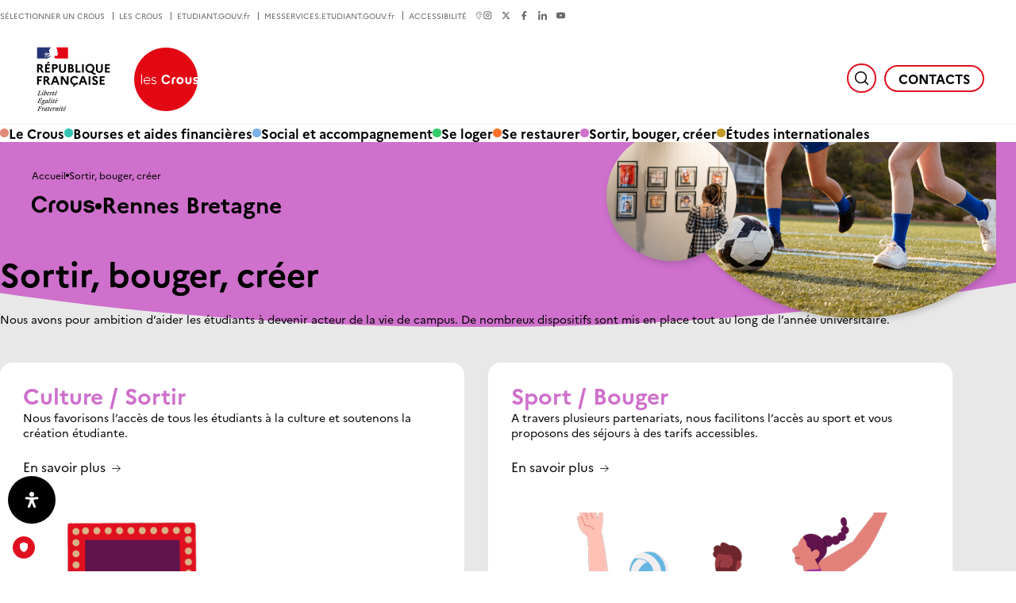

--- FILE ---
content_type: text/html; charset=UTF-8
request_url: https://www.crous-rennes.fr/sortir-bouger-creer/
body_size: 51812
content:
<!doctype html>
<html lang="fr-FR" prefix="og: https://ogp.me/ns#" >
    <head>
        <meta charset="utf-8">
        <title>Sortir, bouger, créer - Crous Rennes Bretagne</title>
<link data-rocket-prefetch href="https://stats.crous.cloud-ed.fr" rel="dns-prefetch">
<link data-rocket-prefetch href="https://cdn.jsdelivr.net" rel="dns-prefetch">
<link data-rocket-prefetch href="https://cdn.priv.center" rel="dns-prefetch">
<link data-rocket-prefetch href="https://kiamo-web.nuonet.fr:3006" rel="dns-prefetch">
<link data-rocket-prefetch href="https://cnous-chat.owi-tech.com" rel="dns-prefetch">
<link data-rocket-prefetch href="https://cnousp.owi-tech.com" rel="dns-prefetch">
<link data-rocket-prefetch href="https://prod-origin.truendo.com" rel="dns-prefetch"><link rel="preload" data-rocket-preload as="image" href="https://www.crous-rennes.fr/wp-content/uploads/sites/27/2022/11/Sortir-3.png" imagesrcset="https://www.crous-rennes.fr/wp-content/uploads/sites/27/2022/11/Sortir-3.png 501w, https://www.crous-rennes.fr/wp-content/uploads/sites/27/2022/11/Sortir-3-277x300.png 277w" imagesizes="(max-width: 501px) 100vw, 501px" fetchpriority="high">
        <meta name="viewport" content="width=device-width, initial-scale=1.0,user-scalable=yes,minimal-ui">
        
<!-- Optimisation des moteurs de recherche par Rank Math PRO - https://rankmath.com/ -->
<meta name="description" content="Nous avons pour ambition d’aider les étudiants à devenir acteur de la vie de campus. De nombreux dispositifs sont mis en place tout au long de l’année"/>
<meta name="robots" content="follow, index, max-snippet:-1, max-video-preview:-1, max-image-preview:large"/>
<link rel="canonical" href="https://www.crous-rennes.fr/sortir-bouger-creer/" />
<meta property="og:locale" content="fr_FR" />
<meta property="og:type" content="article" />
<meta property="og:title" content="Sortir, bouger, créer - Crous Rennes Bretagne" />
<meta property="og:description" content="Nous avons pour ambition d’aider les étudiants à devenir acteur de la vie de campus. De nombreux dispositifs sont mis en place tout au long de l’année" />
<meta property="og:url" content="https://www.crous-rennes.fr/sortir-bouger-creer/" />
<meta property="og:site_name" content="Crous Rennes" />
<meta property="og:updated_time" content="2024-09-05T11:14:36+02:00" />
<meta property="og:image" content="https://www.crous-rennes.fr/wp-content/uploads/sites/27/2022/11/Logo.jpg" />
<meta property="og:image:secure_url" content="https://www.crous-rennes.fr/wp-content/uploads/sites/27/2022/11/Logo.jpg" />
<meta property="og:image:width" content="1200" />
<meta property="og:image:height" content="630" />
<meta property="og:image:alt" content="Sortir, bouger, créer" />
<meta property="og:image:type" content="image/jpeg" />
<meta property="article:published_time" content="2022-09-27T17:37:36+02:00" />
<meta property="article:modified_time" content="2024-09-05T11:14:36+02:00" />
<meta name="twitter:card" content="summary_large_image" />
<meta name="twitter:title" content="Sortir, bouger, créer - Crous Rennes Bretagne" />
<meta name="twitter:description" content="Nous avons pour ambition d’aider les étudiants à devenir acteur de la vie de campus. De nombreux dispositifs sont mis en place tout au long de l’année" />
<meta name="twitter:image" content="https://www.crous-rennes.fr/wp-content/uploads/sites/27/2022/11/Logo.jpg" />
<meta name="twitter:label1" content="Temps de lecture" />
<meta name="twitter:data1" content="1 minute" />
<script type="application/ld+json" class="rank-math-schema-pro">{"@context":"https://schema.org","@graph":[{"@type":["Person","Organization"],"@id":"https://www.crous-rennes.fr/#person","name":"Crous Rennes"},{"@type":"WebSite","@id":"https://www.crous-rennes.fr/#website","url":"https://www.crous-rennes.fr","name":"Crous Rennes","publisher":{"@id":"https://www.crous-rennes.fr/#person"},"inLanguage":"fr-FR"},{"@type":"ImageObject","@id":"https://www.crous-rennes.fr/wp-content/uploads/sites/27/2022/11/Logo.jpg","url":"https://www.crous-rennes.fr/wp-content/uploads/sites/27/2022/11/Logo.jpg","width":"1200","height":"630","inLanguage":"fr-FR"},{"@type":"WebPage","@id":"https://www.crous-rennes.fr/sortir-bouger-creer/#webpage","url":"https://www.crous-rennes.fr/sortir-bouger-creer/","name":"Sortir, bouger, cr\u00e9er - Crous Rennes Bretagne","datePublished":"2022-09-27T17:37:36+02:00","dateModified":"2024-09-05T11:14:36+02:00","isPartOf":{"@id":"https://www.crous-rennes.fr/#website"},"primaryImageOfPage":{"@id":"https://www.crous-rennes.fr/wp-content/uploads/sites/27/2022/11/Logo.jpg"},"inLanguage":"fr-FR"},{"@type":"Person","@id":"https://www.crous-rennes.fr/author/admin/","name":"admin","url":"https://www.crous-rennes.fr/author/admin/","image":{"@type":"ImageObject","@id":"https://secure.gravatar.com/avatar/b8af1e2e083299e41819feb62701d589648a9c701d50d82e417c2463db48302a?s=96&amp;d=mm&amp;r=g","url":"https://secure.gravatar.com/avatar/b8af1e2e083299e41819feb62701d589648a9c701d50d82e417c2463db48302a?s=96&amp;d=mm&amp;r=g","caption":"admin","inLanguage":"fr-FR"},"sameAs":["https://matrice.lescrous.fr"]},{"@type":"Article","headline":"Sortir, bouger, cr\u00e9er - Crous Rennes Bretagne","datePublished":"2022-09-27T17:37:36+02:00","dateModified":"2024-09-05T11:14:36+02:00","author":{"@id":"https://www.crous-rennes.fr/author/admin/","name":"admin"},"publisher":{"@id":"https://www.crous-rennes.fr/#person"},"description":"Nous avons pour ambition d\u2019aider les \u00e9tudiants \u00e0 devenir acteur de la vie de campus. De nombreux dispositifs sont mis en place tout au long de l\u2019ann\u00e9e","name":"Sortir, bouger, cr\u00e9er - Crous Rennes Bretagne","@id":"https://www.crous-rennes.fr/sortir-bouger-creer/#richSnippet","isPartOf":{"@id":"https://www.crous-rennes.fr/sortir-bouger-creer/#webpage"},"image":{"@id":"https://www.crous-rennes.fr/wp-content/uploads/sites/27/2022/11/Logo.jpg"},"inLanguage":"fr-FR","mainEntityOfPage":{"@id":"https://www.crous-rennes.fr/sortir-bouger-creer/#webpage"}}]}</script>
<!-- /Extension Rank Math WordPress SEO -->

<link rel='dns-prefetch' href='//cdn.jsdelivr.net' />

<style id='wp-img-auto-sizes-contain-inline-css'>
img:is([sizes=auto i],[sizes^="auto," i]){contain-intrinsic-size:3000px 1500px}
/*# sourceURL=wp-img-auto-sizes-contain-inline-css */
</style>
<link rel='stylesheet' id='tribe-events-pro-mini-calendar-block-styles-css' href='https://www.crous-rennes.fr/wp-content/plugins/events-calendar-pro/build/css/tribe-events-pro-mini-calendar-block.css?ver=7.7.12' media='all' />
<link rel='stylesheet' id='tec-variables-skeleton-css' href='https://www.crous-rennes.fr/wp-content/plugins/event-tickets/common/build/css/variables-skeleton.css?ver=6.10.1' media='all' />
<link rel='stylesheet' id='tec-variables-full-css' href='https://www.crous-rennes.fr/wp-content/plugins/event-tickets/common/build/css/variables-full.css?ver=6.10.1' media='all' />
<link rel='stylesheet' id='event-tickets-tickets-rsvp-css-css' href='https://www.crous-rennes.fr/wp-content/plugins/event-tickets/build/css/rsvp-v1.css?ver=5.27.3' media='all' />
<style id='classic-theme-styles-inline-css'>
/*! This file is auto-generated */
.wp-block-button__link{color:#fff;background-color:#32373c;border-radius:9999px;box-shadow:none;text-decoration:none;padding:calc(.667em + 2px) calc(1.333em + 2px);font-size:1.125em}.wp-block-file__button{background:#32373c;color:#fff;text-decoration:none}
/*# sourceURL=/wp-includes/css/classic-themes.min.css */
</style>
<link rel='stylesheet' id='cmk-hover-css' href='https://www.crous-rennes.fr/wp-content/plugins/osteo-timeline-for-wpbakery/assets/vendor/css/cmk-hover.css?ver=1.0.0' media='all' />
<link rel='stylesheet' id='cmk-box-shadow-css' href='https://www.crous-rennes.fr/wp-content/plugins/osteo-timeline-for-wpbakery/assets/vendor/css/cmk-box-shadow.css?ver=1.0.0' media='all' />
<link rel='stylesheet' id='timeline-css' href='https://www.crous-rennes.fr/wp-content/plugins/osteo-timeline-for-wpbakery/assets/vendor/css/timeline.min.css?ver=1.0.0' media='all' />
<link rel='stylesheet' id='osteo-timeline-css' href='https://www.crous-rennes.fr/wp-content/plugins/osteo-timeline-for-wpbakery/assets/css/osteo-timeline.css?ver=1.0.0' media='all' />
<link rel='stylesheet' id='osteo-timeline-main-css' href='https://www.crous-rennes.fr/wp-content/plugins/osteo-timeline-for-wpbakery/assets/css/style.css?ver=1.0.0' media='all' />
<link rel='stylesheet' id='osteo-timeline-responsive-css' href='https://www.crous-rennes.fr/wp-content/plugins/osteo-timeline-for-wpbakery/assets/css/responsive.css?ver=1.0.0' media='all' />
<link rel='stylesheet' id='ephoto-public-style-css' href='https://www.crous-rennes.fr/wp-content/plugins/ephoto-plugin/dist/public.css?ver=3.1.5' media='all' />
<link rel='stylesheet' id='main-style-css' href='https://www.crous-rennes.fr/wp-content/themes/crous/style.css?ver=1.6.3' media='all' />
<link rel='stylesheet' id='jquery-ui-css' href='https://www.crous-rennes.fr/wp-content/themes/crous/lib/jquery-ui/jquery-ui.css?ver=6.9' media='all' />
<link rel='stylesheet' id='js_composer_front-css' href='https://www.crous-rennes.fr/wp-content/plugins/js_composer/assets/css/js_composer.min.css?ver=8.7.2' media='all' />
<link rel='stylesheet' id='event-tickets-rsvp-css' href='https://www.crous-rennes.fr/wp-content/plugins/event-tickets/build/css/rsvp.css?ver=5.27.3' media='all' />
<link rel='stylesheet' id='mdp-readabler-css' href='https://www.crous-rennes.fr/wp-content/plugins/readabler/css/readabler.min.css?ver=2.0.10' media='all' />
<style id='mdp-readabler-inline-css'>

		:root{
			--readabler-overlay: #0253ee;--readabler-bg: #ffffff;--readabler-bg-dark: #16191b;--readabler-text: #333;--readabler-text-dark: #deeffd;--readabler-color: rgba(33, 111, 243, 1);--readabler-color-dark: rgba(33, 111, 243, 1);--readabler-color-transparent: rgba(33,111,243,.2);--readabler-color-transparent-dark: rgba(33,111,243,.2);--readabler-color-transparent-15: rgba(33,111,243,.15);--readabler-color-transparent-15-dark: rgba(33,111,243,.15);--readabler-color-transparent-25: rgba(33,111,243,.25);--readabler-color-transparent-25-dark: rgba(33,111,243,.25);--readabler-color-transparent-50: rgba(33,111,243,.5);--readabler-color-transparent-50-dark: rgba(33,111,243,.5);--readabler-border-radius: 20px;--readabler-animate: 600ms;--readabler-reading-mask-color: rgba(0, 0, 0, 0.7);--readabler-text-magnifier-bg-color: ;--readabler-text-magnifier-color: ;--readabler-text-magnifier-font-size: px;--readabler-highlight-titles-style: ;--readabler-highlight-titles-color: ;--readabler-highlight-titles-width: px;--readabler-highlight-titles-offset: px;--readabler-highlight-links-style: ;--readabler-highlight-links-color: ;--readabler-highlight-links-width: px;--readabler-highlight-links-offset: px;--readabler-reading-guide-width: px;--readabler-reading-guide-height: px;--readabler-reading-guide-bg-color: ;--readabler-reading-guide-border-color: ;--readabler-reading-guide-border-width: px;--readabler-reading-guide-border-radius: px;--readabler-reading-guide-arrow: ;--readabler-highlight-hover-style: ;--readabler-highlight-hover-color: ;--readabler-highlight-hover-width: px;--readabler-highlight-hover-offset: px;--readabler-highlight-focus-style: ;--readabler-highlight-focus-color: ;--readabler-highlight-focus-width: px;--readabler-highlight-focus-offset: px;
		}
		.mdp-readabler-tts {
		
			--readabler-tts-bg: transparent;
			--readabler-tts-color: transparent;
			
		}
        .mdp-readabler-trigger-button-box{
        
            --readabler-btn-margin: 10px;
            --readabler-btn-padding: 20px;
            --readabler-btn-radius: 50px;
            --readabler-btn-color: rgba(255, 255, 255, 1);
            --readabler-btn-color-hover: rgba(0, 0, 0, 1);
            --readabler-btn-bg: rgba(0, 0, 0, 1);
            --readabler-btn-bg-hover: rgba(255, 255, 255, 1);
            --readabler-btn-size: 20px;
            --readabler-btn-delay: 0s;
        
        }
		#mdp-readabler-voice-navigation{
			--readabler-bg: #ffffff;
            --readabler-bg-dark: #16191b;
            --readabler-text: #333;
            --readabler-text-dark: #deeffd;
            --readabler-color: rgba(33, 111, 243, 1);
            --readabler-color-dark: rgba(33, 111, 243, 1);
            --readabler-color-transparent: rgba(33,111,243,.2);
            --readabler-color-transparent-dark: rgba(33,111,243,.2);
            --readabler-border-radius: 20px;
            --readabler-animate: 600ms;
		}
		
	        #mdp-readabler-keyboard-box {
	        
	        	--readabler-keyboard-light-bg: ;
	        	--readabler-keyboard-light-key-bg: ;
	        	--readabler-keyboard-light-key: ;	        	
	        	--readabler-keyboard-dark-bg: ;
	        	--readabler-keyboard-dark-key-bg: ;
	        	--readabler-keyboard-dark-key: ;
	        
	        }	        
	        
/*# sourceURL=mdp-readabler-inline-css */
</style>
<script src="https://www.crous-rennes.fr/wp-includes/js/jquery/jquery.min.js?ver=3.7.1" id="jquery-core-js"></script>
<script src="//cdn.jsdelivr.net/npm/slick-carousel@1.8.1/slick/slick.js?ver=6.9" id="slick-js-js"></script>
<script id="main-script-js-extra">
var crous_translate = {"return":"Retour"};
//# sourceURL=main-script-js-extra
</script>
<script src="https://www.crous-rennes.fr/wp-content/themes/crous/js/script.js?ver=1.6.3" id="main-script-js"></script>
<script></script><!-- Matomo -->
<script>
  var _paq = window._paq = window._paq || [];
  /* tracker methods like "setCustomDimension" should be called before "trackPageView" */
  _paq.push(['trackPageView']);
  _paq.push(['enableLinkTracking']);
  (function() {
    var u="https://stats.crous.cloud-ed.fr/";
    _paq.push(['setTrackerUrl', u+'matomo.php']);
    _paq.push(['setSiteId', '2']);
    var d=document, g=d.createElement('script'), s=d.getElementsByTagName('script')[0];
    g.async=true; g.src=u+'matomo.js'; s.parentNode.insertBefore(g,s);
  })();
</script>
<!-- End Matomo Code -->

<!-- TRUENDO Privacy Center --><script async="" id="truendoAutoBlock" type="text/javascript" src="https://cdn.priv.center/pc/truendo_cmp.pid.js" data-siteid="59d294f1-c76b-4427-a65e-5925577933cc"></script><!-- End TRUENDO Privacy Center --><meta name="et-api-version" content="v1"><meta name="et-api-origin" content="https://www.crous-rennes.fr"><link rel="https://theeventscalendar.com/" href="https://www.crous-rennes.fr/wp-json/tribe/tickets/v1/" /><meta name="tec-api-version" content="v1"><meta name="tec-api-origin" content="https://www.crous-rennes.fr"><link rel="alternate" href="https://www.crous-rennes.fr/wp-json/tribe/events/v1/" /><meta name="generator" content="Powered by WPBakery Page Builder - drag and drop page builder for WordPress."/>
<link rel="icon" href="https://www.crous-rennes.fr/wp-content/themes/crous/img/favicon.png" sizes="32x32" />
<link rel="icon" href="https://www.crous-rennes.fr/wp-content/themes/crous/img/favicon.png" sizes="192x192" />
<link rel="apple-touch-icon" href="https://www.crous-rennes.fr/wp-content/themes/crous/img/favicon.png" />
<meta name="msapplication-TileImage" content="https://www.crous-rennes.fr/wp-content/themes/crous/img/favicon.png" />
<noscript><style> .wpb_animate_when_almost_visible { opacity: 1; }</style></noscript>    <style id='global-styles-inline-css'>
:root{--wp--preset--aspect-ratio--square: 1;--wp--preset--aspect-ratio--4-3: 4/3;--wp--preset--aspect-ratio--3-4: 3/4;--wp--preset--aspect-ratio--3-2: 3/2;--wp--preset--aspect-ratio--2-3: 2/3;--wp--preset--aspect-ratio--16-9: 16/9;--wp--preset--aspect-ratio--9-16: 9/16;--wp--preset--color--black: #000000;--wp--preset--color--cyan-bluish-gray: #abb8c3;--wp--preset--color--white: #ffffff;--wp--preset--color--pale-pink: #f78da7;--wp--preset--color--vivid-red: #cf2e2e;--wp--preset--color--luminous-vivid-orange: #ff6900;--wp--preset--color--luminous-vivid-amber: #fcb900;--wp--preset--color--light-green-cyan: #7bdcb5;--wp--preset--color--vivid-green-cyan: #00d084;--wp--preset--color--pale-cyan-blue: #8ed1fc;--wp--preset--color--vivid-cyan-blue: #0693e3;--wp--preset--color--vivid-purple: #9b51e0;--wp--preset--gradient--vivid-cyan-blue-to-vivid-purple: linear-gradient(135deg,rgb(6,147,227) 0%,rgb(155,81,224) 100%);--wp--preset--gradient--light-green-cyan-to-vivid-green-cyan: linear-gradient(135deg,rgb(122,220,180) 0%,rgb(0,208,130) 100%);--wp--preset--gradient--luminous-vivid-amber-to-luminous-vivid-orange: linear-gradient(135deg,rgb(252,185,0) 0%,rgb(255,105,0) 100%);--wp--preset--gradient--luminous-vivid-orange-to-vivid-red: linear-gradient(135deg,rgb(255,105,0) 0%,rgb(207,46,46) 100%);--wp--preset--gradient--very-light-gray-to-cyan-bluish-gray: linear-gradient(135deg,rgb(238,238,238) 0%,rgb(169,184,195) 100%);--wp--preset--gradient--cool-to-warm-spectrum: linear-gradient(135deg,rgb(74,234,220) 0%,rgb(151,120,209) 20%,rgb(207,42,186) 40%,rgb(238,44,130) 60%,rgb(251,105,98) 80%,rgb(254,248,76) 100%);--wp--preset--gradient--blush-light-purple: linear-gradient(135deg,rgb(255,206,236) 0%,rgb(152,150,240) 100%);--wp--preset--gradient--blush-bordeaux: linear-gradient(135deg,rgb(254,205,165) 0%,rgb(254,45,45) 50%,rgb(107,0,62) 100%);--wp--preset--gradient--luminous-dusk: linear-gradient(135deg,rgb(255,203,112) 0%,rgb(199,81,192) 50%,rgb(65,88,208) 100%);--wp--preset--gradient--pale-ocean: linear-gradient(135deg,rgb(255,245,203) 0%,rgb(182,227,212) 50%,rgb(51,167,181) 100%);--wp--preset--gradient--electric-grass: linear-gradient(135deg,rgb(202,248,128) 0%,rgb(113,206,126) 100%);--wp--preset--gradient--midnight: linear-gradient(135deg,rgb(2,3,129) 0%,rgb(40,116,252) 100%);--wp--preset--font-size--small: 13px;--wp--preset--font-size--medium: 20px;--wp--preset--font-size--large: 36px;--wp--preset--font-size--x-large: 42px;--wp--preset--spacing--20: 0.44rem;--wp--preset--spacing--30: 0.67rem;--wp--preset--spacing--40: 1rem;--wp--preset--spacing--50: 1.5rem;--wp--preset--spacing--60: 2.25rem;--wp--preset--spacing--70: 3.38rem;--wp--preset--spacing--80: 5.06rem;--wp--preset--shadow--natural: 6px 6px 9px rgba(0, 0, 0, 0.2);--wp--preset--shadow--deep: 12px 12px 50px rgba(0, 0, 0, 0.4);--wp--preset--shadow--sharp: 6px 6px 0px rgba(0, 0, 0, 0.2);--wp--preset--shadow--outlined: 6px 6px 0px -3px rgb(255, 255, 255), 6px 6px rgb(0, 0, 0);--wp--preset--shadow--crisp: 6px 6px 0px rgb(0, 0, 0);}:where(.is-layout-flex){gap: 0.5em;}:where(.is-layout-grid){gap: 0.5em;}body .is-layout-flex{display: flex;}.is-layout-flex{flex-wrap: wrap;align-items: center;}.is-layout-flex > :is(*, div){margin: 0;}body .is-layout-grid{display: grid;}.is-layout-grid > :is(*, div){margin: 0;}:where(.wp-block-columns.is-layout-flex){gap: 2em;}:where(.wp-block-columns.is-layout-grid){gap: 2em;}:where(.wp-block-post-template.is-layout-flex){gap: 1.25em;}:where(.wp-block-post-template.is-layout-grid){gap: 1.25em;}.has-black-color{color: var(--wp--preset--color--black) !important;}.has-cyan-bluish-gray-color{color: var(--wp--preset--color--cyan-bluish-gray) !important;}.has-white-color{color: var(--wp--preset--color--white) !important;}.has-pale-pink-color{color: var(--wp--preset--color--pale-pink) !important;}.has-vivid-red-color{color: var(--wp--preset--color--vivid-red) !important;}.has-luminous-vivid-orange-color{color: var(--wp--preset--color--luminous-vivid-orange) !important;}.has-luminous-vivid-amber-color{color: var(--wp--preset--color--luminous-vivid-amber) !important;}.has-light-green-cyan-color{color: var(--wp--preset--color--light-green-cyan) !important;}.has-vivid-green-cyan-color{color: var(--wp--preset--color--vivid-green-cyan) !important;}.has-pale-cyan-blue-color{color: var(--wp--preset--color--pale-cyan-blue) !important;}.has-vivid-cyan-blue-color{color: var(--wp--preset--color--vivid-cyan-blue) !important;}.has-vivid-purple-color{color: var(--wp--preset--color--vivid-purple) !important;}.has-black-background-color{background-color: var(--wp--preset--color--black) !important;}.has-cyan-bluish-gray-background-color{background-color: var(--wp--preset--color--cyan-bluish-gray) !important;}.has-white-background-color{background-color: var(--wp--preset--color--white) !important;}.has-pale-pink-background-color{background-color: var(--wp--preset--color--pale-pink) !important;}.has-vivid-red-background-color{background-color: var(--wp--preset--color--vivid-red) !important;}.has-luminous-vivid-orange-background-color{background-color: var(--wp--preset--color--luminous-vivid-orange) !important;}.has-luminous-vivid-amber-background-color{background-color: var(--wp--preset--color--luminous-vivid-amber) !important;}.has-light-green-cyan-background-color{background-color: var(--wp--preset--color--light-green-cyan) !important;}.has-vivid-green-cyan-background-color{background-color: var(--wp--preset--color--vivid-green-cyan) !important;}.has-pale-cyan-blue-background-color{background-color: var(--wp--preset--color--pale-cyan-blue) !important;}.has-vivid-cyan-blue-background-color{background-color: var(--wp--preset--color--vivid-cyan-blue) !important;}.has-vivid-purple-background-color{background-color: var(--wp--preset--color--vivid-purple) !important;}.has-black-border-color{border-color: var(--wp--preset--color--black) !important;}.has-cyan-bluish-gray-border-color{border-color: var(--wp--preset--color--cyan-bluish-gray) !important;}.has-white-border-color{border-color: var(--wp--preset--color--white) !important;}.has-pale-pink-border-color{border-color: var(--wp--preset--color--pale-pink) !important;}.has-vivid-red-border-color{border-color: var(--wp--preset--color--vivid-red) !important;}.has-luminous-vivid-orange-border-color{border-color: var(--wp--preset--color--luminous-vivid-orange) !important;}.has-luminous-vivid-amber-border-color{border-color: var(--wp--preset--color--luminous-vivid-amber) !important;}.has-light-green-cyan-border-color{border-color: var(--wp--preset--color--light-green-cyan) !important;}.has-vivid-green-cyan-border-color{border-color: var(--wp--preset--color--vivid-green-cyan) !important;}.has-pale-cyan-blue-border-color{border-color: var(--wp--preset--color--pale-cyan-blue) !important;}.has-vivid-cyan-blue-border-color{border-color: var(--wp--preset--color--vivid-cyan-blue) !important;}.has-vivid-purple-border-color{border-color: var(--wp--preset--color--vivid-purple) !important;}.has-vivid-cyan-blue-to-vivid-purple-gradient-background{background: var(--wp--preset--gradient--vivid-cyan-blue-to-vivid-purple) !important;}.has-light-green-cyan-to-vivid-green-cyan-gradient-background{background: var(--wp--preset--gradient--light-green-cyan-to-vivid-green-cyan) !important;}.has-luminous-vivid-amber-to-luminous-vivid-orange-gradient-background{background: var(--wp--preset--gradient--luminous-vivid-amber-to-luminous-vivid-orange) !important;}.has-luminous-vivid-orange-to-vivid-red-gradient-background{background: var(--wp--preset--gradient--luminous-vivid-orange-to-vivid-red) !important;}.has-very-light-gray-to-cyan-bluish-gray-gradient-background{background: var(--wp--preset--gradient--very-light-gray-to-cyan-bluish-gray) !important;}.has-cool-to-warm-spectrum-gradient-background{background: var(--wp--preset--gradient--cool-to-warm-spectrum) !important;}.has-blush-light-purple-gradient-background{background: var(--wp--preset--gradient--blush-light-purple) !important;}.has-blush-bordeaux-gradient-background{background: var(--wp--preset--gradient--blush-bordeaux) !important;}.has-luminous-dusk-gradient-background{background: var(--wp--preset--gradient--luminous-dusk) !important;}.has-pale-ocean-gradient-background{background: var(--wp--preset--gradient--pale-ocean) !important;}.has-electric-grass-gradient-background{background: var(--wp--preset--gradient--electric-grass) !important;}.has-midnight-gradient-background{background: var(--wp--preset--gradient--midnight) !important;}.has-small-font-size{font-size: var(--wp--preset--font-size--small) !important;}.has-medium-font-size{font-size: var(--wp--preset--font-size--medium) !important;}.has-large-font-size{font-size: var(--wp--preset--font-size--large) !important;}.has-x-large-font-size{font-size: var(--wp--preset--font-size--x-large) !important;}
/*# sourceURL=global-styles-inline-css */
</style>
<link rel='stylesheet' id='vc_tta_style-css' href='https://www.crous-rennes.fr/wp-content/plugins/js_composer/assets/css/js_composer_tta.min.css?ver=8.7.2' media='all' />
<link rel='stylesheet' id='lightbox2-css' href='https://www.crous-rennes.fr/wp-content/plugins/js_composer/assets/lib/vendor/dist/lightbox2/dist/css/lightbox.min.css?ver=8.7.2' media='all' />
<link rel='stylesheet' id='wpb_flexslider-css' href='https://www.crous-rennes.fr/wp-content/plugins/js_composer/assets/lib/vendor/dist/flexslider/flexslider.min.css?ver=8.7.2' media='all' />
<meta name="generator" content="WP Rocket 3.20.3" data-wpr-features="wpr_preconnect_external_domains wpr_oci wpr_preload_links wpr_desktop" /></head>
    <body class="wp-singular page-template-default page page-id-116 page-parent wp-theme-crous tribe-no-js tec-no-tickets-on-recurring tec-no-rsvp-on-recurring wpb-js-composer js-comp-ver-8.7.2 vc_responsive tribe-theme-crous">
        <header  id="main_header" role="banner">
        
        <a href="https://www.crous-rennes.fr/" class="main-logo">
            <img class="logo" src="https://www.crous-rennes.fr/wp-content/themes/crous/img/logo.png" alt="Revenir à la page d&#039;accueil - Republique Française Les Crous" />
        </a>
        <label for="search_input" class="button search"><svg role="img" aria-label="Rechercher" width="19" height="19" viewBox="0 0 19 19" fill="none" xmlns="http://www.w3.org/2000/svg">
<path d="M8.51559 15.4062C12.3212 15.4062 15.4062 12.3212 15.4062 8.51562C15.4062 4.71005 12.3212 1.62503 8.51559 1.62503C4.71002 1.62503 1.625 4.71005 1.625 8.51562C1.625 12.3212 4.71002 15.4062 8.51559 15.4062Z" stroke="#000" stroke-width="1.49999" stroke-linecap="round" stroke-linejoin="round"/>
<path d="M13.3906 13.3885L17.3773 17.3752" stroke="#000" stroke-width="1.49999" stroke-linecap="round" stroke-linejoin="round"/>
</svg>
</label>
        <form action="https://www.crous-rennes.fr/" method="get" class="header_search" role="search">
    <input id="search_input" type="search" placeholder="Rechercher..." value="" name="s" autocomplete="off">
</form>        <input type="checkbox" id="mobile_toggler" />
        <label for="mobile_toggler"></label>
        
        <nav role="navigation" class="main_nav"><ul class="header_nav"><li id="menu-item-120" class="menu-item menu-item-type-post_type menu-item-object-page menu-item-has-children menu-item-120" style="--menu_color:var(--color-peach)"><a href="https://www.crous-rennes.fr/le-crous/">Le Crous</a>
<ul class="sub-menu">
<li class="menu-item menu-item-type-post_type menu-item-object-page menu-item-121"><a href="https://www.crous-rennes.fr/le-crous/"><i><svg aria-hidden="true" width="30" height="30" viewBox="0 0 30 30" fill="none" xmlns="http://www.w3.org/2000/svg">
<path d="M14.9985 1.20459C17.6837 1.20459 20.3086 2.00081 22.5413 3.49263C24.774 4.98445 26.5142 7.10483 27.5418 9.58564C28.5693 12.0664 28.8381 14.7963 28.3143 17.4299C27.7904 20.0635 26.4974 22.4827 24.5987 24.3814C22.7 26.2801 20.2808 27.5731 17.6472 28.097C15.0136 28.6208 12.2837 28.3521 9.80292 27.3245C7.32211 26.2969 5.20174 24.5567 3.70992 22.324C2.2181 20.0913 1.42188 17.4664 1.42188 14.7812C1.42188 11.1805 2.85222 7.72717 5.39834 5.18105C7.94445 2.63494 11.3978 1.20459 14.9985 1.20459V1.20459Z" stroke="#000" stroke-width="1.31387" stroke-miterlimit="10"/>
<path d="M14.998 1.24414V28.3011" stroke="#000" stroke-width="1.31387" stroke-miterlimit="10"/>
<path d="M28.5276 14.7725H1.4707" stroke="#000" stroke-width="1.31387" stroke-miterlimit="10"/>
<path d="M14.1221 1.24414C12.2018 2.93581 10.6638 5.01689 9.61022 7.34912C8.55664 9.68135 8.01172 12.2113 8.01172 14.7704C8.01172 17.3296 8.55664 19.8594 9.61022 22.1916C10.6638 24.5238 12.2018 26.605 14.1221 28.2967" stroke="#000" stroke-width="1.31387" stroke-miterlimit="10"/>
<path d="M15.8711 1.24414C17.7914 2.93581 19.3294 5.01689 20.383 7.34912C21.4366 9.68135 21.9815 12.2113 21.9815 14.7704C21.9815 17.3296 21.4366 19.8594 20.383 22.1916C19.3294 24.5238 17.7914 26.605 15.8711 28.2967" stroke="#000" stroke-width="1.31387" stroke-miterlimit="10"/>
<path d="M4.52344 6.04395C4.52344 6.04395 6.71318 10.4235 14.9993 10.4235C23.2854 10.4235 25.4708 6.04395 25.4708 6.04395" stroke="#000" stroke-width="1.31387" stroke-miterlimit="10"/>
<path d="M4.52344 23.4967C4.52344 23.4967 6.71318 19.1172 14.9993 19.1172C23.2854 19.1172 25.4708 23.4967 25.4708 23.4967" stroke="#000" stroke-width="1.31387" stroke-miterlimit="10"/>
</svg>
</i>Crous Rennes Bretagne</a></li>
<li class="menu-item menu-item-type-post_type menu-item-object-page menu-item-251"><a href="https://www.crous-rennes.fr/le-crous/les-crous-le-service-public-etudiant/"><i><svg aria-hidden="true"  xmlns="http://www.w3.org/2000/svg" viewBox="0 0 64 64"><path d="M53.92,10.08a31,31,0,1,1-43.84,0A31,31,0,0,1,53.92,10.08Z" fill="none" stroke="#000" stroke-miterlimit="10" stroke-width="2"/><text transform="translate(6.07 23.14)" font-size="19.08" fill="#000" stroke-miterlimit="10" font-family="Marianne-Light, Marianne" font-weight="300" letter-spacing="-0.03em"><tspan xml:space="preserve">   </tspan><tspan x="13.57" y="0" letter-spacing="-0.02em">l</tspan><tspan x="18.09" y="0" letter-spacing="-0.02em">e</tspan><tspan x="28.79" y="0" letter-spacing="-0.02em">s </tspan><tspan font-family="Marianne-Bold, Marianne" font-weight="700" letter-spacing="-0.02em"><tspan x="0" y="15">C</tspan><tspan x="13.74" y="15" letter-spacing="-0.04em">r</tspan><tspan x="20.7" y="15" letter-spacing="-0.02em">o</tspan><tspan x="32.38" y="15" letter-spacing="-0.02em">u</tspan><tspan x="43.39" y="15" letter-spacing="-0.02em">s</tspan></tspan></text></svg></i>Le service public étudiant<p>Les Crous forment un réseau de 27 établissements publics au service de tous les étudiants.</p></a></li>
<li class="menu-item menu-item-type-post_type menu-item-object-page menu-item-370"><a href="https://www.crous-rennes.fr/le-crous/la-qualite-crous/"><i><svg aria-hidden="true"  xmlns="http://www.w3.org/2000/svg" viewBox="0 0 66.81 67.76"><polygon points="33.41 49.8 13.08 65.04 21.21 40.65 2.92 26.42 25.27 26.42 33.41 3.04 41.54 26.42 63.9 26.42 45.6 40.65 53.73 65.04 33.41 49.8" fill="none" stroke="#000" stroke-miterlimit="10" stroke-width="2"/></svg></i>La qualité <br/>Crous<p>Nous accompagnons les étudiants au plus près de leurs besoins.</p></a></li>
<li class="menu-item menu-item-type-post_type menu-item-object-page menu-item-373"><a href="https://www.crous-rennes.fr/le-crous/des-projets-ambitieux/"><i><svg aria-hidden="true"  xmlns="http://www.w3.org/2000/svg" viewBox="0 0 55.25 57.29"><polyline points="3.38 56.12 3.38 49.14 14.47 49.14 14.47 56.12" fill="none" stroke="#000" stroke-miterlimit="10" stroke-width="2"/><polyline points="14.47 56.12 14.47 44.14 25.56 44.14 25.56 56.12" fill="none" stroke="#000" stroke-miterlimit="10" stroke-width="2"/><polyline points="25.56 56.12 25.56 39.14 36.65 39.14 36.65 56.12" fill="none" stroke="#000" stroke-miterlimit="10" stroke-width="2"/><polyline points="36.65 56.12 36.65 33.94 47.74 33.94 47.74 56.12" fill="none" stroke="#000" stroke-miterlimit="10" stroke-width="2"/><line y1="56.29" x2="51.12" y2="56.29" fill="none" stroke="#000" stroke-miterlimit="10" stroke-width="2"/><circle cx="27.32" cy="12.26" r="2.49" fill="none" stroke="#000" stroke-miterlimit="10" stroke-width="2"/><polyline points="40.79 2.12 52.84 2.12 49.44 5.53 52.84 9.19 40.79 9.19" fill="none" stroke="#000" stroke-miterlimit="10" stroke-width="2"/><line x1="40.8" x2="40.8" y2="33.68" fill="none" stroke="#000" stroke-miterlimit="10" stroke-width="2"/><polyline points="40.52 14.7 30.91 19.48 27.37 36.11 21.05 44.01 18.35 44.01 23.01 35.49 23.09 27.71 26.54 18.78 40.6 11.38" fill="none" stroke="#000" stroke-miterlimit="10" stroke-width="2"/><polyline points="29.78 26.67 33.61 31.33 32.4 38.48 30.36 38.48 30.2 32.74 28.29 31.41" fill="none" stroke="#000" stroke-miterlimit="10" stroke-width="2"/></svg></i>Des projets ambitieux<p>Des projets de réhabilitation et modernisation au bénéfice des étudiants et de la planète.</p></a></li>
<li class="menu-item menu-item-type-post_type menu-item-object-page menu-item-265"><a href="https://www.crous-rennes.fr/le-crous/la-contribution-vie-etudiante-et-de-campus-cvec-une-demarche-obligatoire-et-utile-pour-les-etudiants/"><i><svg aria-hidden="true"  xmlns="http://www.w3.org/2000/svg" viewBox="0 0 64 64"><path d="M53.92,10.08a31,31,0,1,1-43.84,0A31,31,0,0,1,53.92,10.08Z" fill="none" stroke="#000" stroke-miterlimit="10" stroke-width="2"/><text transform="translate(6.07 38.02)" font-size="19.08" fill="#000" stroke-miterlimit="10" font-family="Marianne-Bold, Marianne" font-weight="700" letter-spacing="-0.02em">CV<tspan x="27.59" y="0" letter-spacing="-0.04em">E</tspan><tspan x="38.03" y="0">C</tspan></text></svg></i>La Contribution vie étudiante et de campus (CVEC)<p>La CVEC est une contribution financière collectée par les Crous auprès des étudiants.</p></a></li>
</ul>
</li>
<li id="menu-item-106" class="menu-item menu-item-type-post_type menu-item-object-page menu-item-has-children menu-item-106" style="--menu_color:var(--color-greenwater)"><a href="https://www.crous-rennes.fr/bourses-et-aides-financieres/">Bourses et aides financières</a>
<ul class="sub-menu">
<li class="menu-item menu-item-type-post_type menu-item-object-page menu-item-107"><a href="https://www.crous-rennes.fr/bourses-et-aides-financieres/"><i><svg aria-hidden="true" width="30" height="30" viewBox="0 0 30 30" fill="none" xmlns="http://www.w3.org/2000/svg">
<path d="M14.9985 1.20459C17.6837 1.20459 20.3086 2.00081 22.5413 3.49263C24.774 4.98445 26.5142 7.10483 27.5418 9.58564C28.5693 12.0664 28.8381 14.7963 28.3143 17.4299C27.7904 20.0635 26.4974 22.4827 24.5987 24.3814C22.7 26.2801 20.2808 27.5731 17.6472 28.097C15.0136 28.6208 12.2837 28.3521 9.80292 27.3245C7.32211 26.2969 5.20174 24.5567 3.70992 22.324C2.2181 20.0913 1.42188 17.4664 1.42188 14.7812C1.42188 11.1805 2.85222 7.72717 5.39834 5.18105C7.94445 2.63494 11.3978 1.20459 14.9985 1.20459V1.20459Z" stroke="#000" stroke-width="1.31387" stroke-miterlimit="10"/>
<path d="M14.998 1.24414V28.3011" stroke="#000" stroke-width="1.31387" stroke-miterlimit="10"/>
<path d="M28.5276 14.7725H1.4707" stroke="#000" stroke-width="1.31387" stroke-miterlimit="10"/>
<path d="M14.1221 1.24414C12.2018 2.93581 10.6638 5.01689 9.61022 7.34912C8.55664 9.68135 8.01172 12.2113 8.01172 14.7704C8.01172 17.3296 8.55664 19.8594 9.61022 22.1916C10.6638 24.5238 12.2018 26.605 14.1221 28.2967" stroke="#000" stroke-width="1.31387" stroke-miterlimit="10"/>
<path d="M15.8711 1.24414C17.7914 2.93581 19.3294 5.01689 20.383 7.34912C21.4366 9.68135 21.9815 12.2113 21.9815 14.7704C21.9815 17.3296 21.4366 19.8594 20.383 22.1916C19.3294 24.5238 17.7914 26.605 15.8711 28.2967" stroke="#000" stroke-width="1.31387" stroke-miterlimit="10"/>
<path d="M4.52344 6.04395C4.52344 6.04395 6.71318 10.4235 14.9993 10.4235C23.2854 10.4235 25.4708 6.04395 25.4708 6.04395" stroke="#000" stroke-width="1.31387" stroke-miterlimit="10"/>
<path d="M4.52344 23.4967C4.52344 23.4967 6.71318 19.1172 14.9993 19.1172C23.2854 19.1172 25.4708 23.4967 25.4708 23.4967" stroke="#000" stroke-width="1.31387" stroke-miterlimit="10"/>
</svg>
</i>Bourses et aides financières<p>De nombreux dispositifs existent pour vous aider à financer vos études et votre quotidien d’étudiant.</p></a></li>
<li class="menu-item menu-item-type-post_type menu-item-object-page menu-item-268"><a href="https://www.crous-rennes.fr/bourses-et-aides-financieres/demande-de-bourse-testez-votre-eligibilite-et-simulez-le-montant-auquel-vous-avez-droit/"><i><svg aria-hidden="true"  xmlns="http://www.w3.org/2000/svg" viewBox="0 0 42.61 64"><rect x="8.13" y="9.92" width="26.35" height="7.32" fill="none" stroke="#000" stroke-miterlimit="10" stroke-width="2"/><rect x="8.13" y="37.59" width="5.11" height="5.11" fill="none" stroke="#000" stroke-miterlimit="10" stroke-width="2"/><rect x="18.75" y="37.59" width="5.11" height="5.11" fill="none" stroke="#000" stroke-miterlimit="10" stroke-width="2"/><rect x="29.37" y="37.59" width="5.11" height="5.11" fill="none" stroke="#000" stroke-miterlimit="10" stroke-width="2"/><rect x="8.13" y="25.31" width="5.11" height="5.11" fill="none" stroke="#000" stroke-miterlimit="10" stroke-width="2"/><rect x="18.75" y="25.31" width="5.11" height="5.11" fill="none" stroke="#000" stroke-miterlimit="10" stroke-width="2"/><rect x="29.37" y="25.31" width="5.11" height="5.11" fill="none" stroke="#000" stroke-miterlimit="10" stroke-width="2"/><rect x="8.13" y="50.06" width="5.11" height="5.11" fill="none" stroke="#000" stroke-miterlimit="10" stroke-width="2"/><rect x="18.75" y="50.06" width="5.11" height="5.11" fill="none" stroke="#000" stroke-miterlimit="10" stroke-width="2"/><rect x="29.37" y="50.06" width="5.11" height="5.11" fill="none" stroke="#000" stroke-miterlimit="10" stroke-width="2"/><rect x="1" y="1" width="40.61" height="62" fill="none" stroke="#000" stroke-miterlimit="10" stroke-width="2"/></svg></i>Ai-je droit<br/>à une bourse ?<p>Selon votre situation, vous avez peut être droit à une bourse Crous. Vérifiez votre éligibilité.</p></a></li>
<li class="menu-item menu-item-type-post_type menu-item-object-page menu-item-377"><a href="https://www.crous-rennes.fr/bourses-et-aides-financieres/faire-une-demande-de-bourse/"><i><svg aria-hidden="true"  xmlns="http://www.w3.org/2000/svg" viewBox="0 0 64 57.37"><text transform="translate(19.68 41.99) rotate(-90)" font-size="20" fill="#000" stroke-miterlimit="10" font-family="Marianne-Regular, Marianne" letter-spacing="-0.04em" style="isolation:isolate">D<tspan x="15.22" y="0" letter-spacing="-0.02em">SE</tspan></text><polyline points="21.55 45 1 45 1 1 22 1 30 9 63 9 63 45" fill="none" stroke="#000" stroke-miterlimit="10" stroke-width="2"/><path d="M54.33,38,26.82,26a.29.29,0,0,0-.37.37L38.52,53.85a.3.3,0,0,0,.53.07l4.21-8.11L53.39,56l3-3L46.3,42.77l8.1-4.21A.3.3,0,0,0,54.33,38Z" fill="none" stroke="#000" stroke-miterlimit="10" stroke-width="2"/></svg></i>Faire une demande de bourse<p>Pour toute demande de bourse ou de logement en résidence universitaire, vous devez constituer un Dossier social étudiant (DSE).</p></a></li>
<li class="menu-item menu-item-type-post_type menu-item-object-page menu-item-385"><a href="https://www.crous-rennes.fr/bourses-et-aides-financieres/je-suis-deja-boursier/"><i><svg aria-hidden="true"  xmlns="http://www.w3.org/2000/svg" viewBox="0 0 64 64"><path d="M63,32A31,31,0,1,1,32,1,31,31,0,0,1,63,32Z" fill="none" stroke="#000" stroke-linecap="round" stroke-linejoin="round" stroke-width="2"/><path d="M52.31,34.14c0,11.17-9.14,20.77-20.31,20.77s-20.31-9.6-20.31-20.77" fill="none" stroke="#000" stroke-linecap="round" stroke-linejoin="round" stroke-width="2"/><path d="M13.83,26.66c0-3,3.06-5.44,6-5.44a5.72,5.72,0,0,1,5.72,5.44" fill="none" stroke="#000" stroke-linecap="round" stroke-linejoin="round" stroke-width="2"/><path d="M50.17,26.66c0-3-3.06-5.44-6-5.44a5.72,5.72,0,0,0-5.72,5.44" fill="none" stroke="#000" stroke-linecap="round" stroke-linejoin="round" stroke-width="2"/></svg></i>Je suis déjà boursier<p>Comment renouveler sa bourse, droits et devoirs des étudiant boursiers, bien gérer sa bourse…</p></a></li>
<li class="menu-item menu-item-type-post_type menu-item-object-page menu-item-141"><a href="https://www.crous-rennes.fr/bourses-et-aides-financieres/ai-je-droit-a-dautres-aides/"><i><svg aria-hidden="true"  xmlns="http://www.w3.org/2000/svg" viewBox="0 0 64 64"><path d="M53.92,10.08a31,31,0,1,1-43.84,0A31,31,0,0,1,53.92,10.08Z" fill="none" stroke="#000" stroke-miterlimit="10" stroke-width="2"/><path d="M42,43s-1,4-10,4S20,40,20,32s3-15,12-15,10,4,10,4" fill="none" stroke="#000" stroke-miterlimit="10" stroke-width="2"/><line x1="15" y1="30" x2="34" y2="30" fill="none" stroke="#000" stroke-miterlimit="10" stroke-width="2"/><line x1="15" y1="34" x2="34" y2="34" fill="none" stroke="#000" stroke-miterlimit="10" stroke-width="2"/></svg></i>Ai-je droit<br/>à d’autres aides ?<p>En dehors des bourses sur critères sociaux, de très nombreuses aides et dispositifs sont proposés aux étudiants.</p></a></li>
</ul>
</li>
<li id="menu-item-124" class="menu-item menu-item-type-post_type menu-item-object-page menu-item-has-children menu-item-124" style="--menu_color:var(--color-lilablue)"><a href="https://www.crous-rennes.fr/social-et-accompagnement/">Social et accompagnement</a>
<ul class="sub-menu">
<li class="menu-item menu-item-type-post_type menu-item-object-page menu-item-417"><a href="https://www.crous-rennes.fr/social-et-accompagnement/"><i><svg aria-hidden="true" width="30" height="30" viewBox="0 0 30 30" fill="none" xmlns="http://www.w3.org/2000/svg">
<path d="M14.9985 1.20459C17.6837 1.20459 20.3086 2.00081 22.5413 3.49263C24.774 4.98445 26.5142 7.10483 27.5418 9.58564C28.5693 12.0664 28.8381 14.7963 28.3143 17.4299C27.7904 20.0635 26.4974 22.4827 24.5987 24.3814C22.7 26.2801 20.2808 27.5731 17.6472 28.097C15.0136 28.6208 12.2837 28.3521 9.80292 27.3245C7.32211 26.2969 5.20174 24.5567 3.70992 22.324C2.2181 20.0913 1.42188 17.4664 1.42188 14.7812C1.42188 11.1805 2.85222 7.72717 5.39834 5.18105C7.94445 2.63494 11.3978 1.20459 14.9985 1.20459V1.20459Z" stroke="#000" stroke-width="1.31387" stroke-miterlimit="10"/>
<path d="M14.998 1.24414V28.3011" stroke="#000" stroke-width="1.31387" stroke-miterlimit="10"/>
<path d="M28.5276 14.7725H1.4707" stroke="#000" stroke-width="1.31387" stroke-miterlimit="10"/>
<path d="M14.1221 1.24414C12.2018 2.93581 10.6638 5.01689 9.61022 7.34912C8.55664 9.68135 8.01172 12.2113 8.01172 14.7704C8.01172 17.3296 8.55664 19.8594 9.61022 22.1916C10.6638 24.5238 12.2018 26.605 14.1221 28.2967" stroke="#000" stroke-width="1.31387" stroke-miterlimit="10"/>
<path d="M15.8711 1.24414C17.7914 2.93581 19.3294 5.01689 20.383 7.34912C21.4366 9.68135 21.9815 12.2113 21.9815 14.7704C21.9815 17.3296 21.4366 19.8594 20.383 22.1916C19.3294 24.5238 17.7914 26.605 15.8711 28.2967" stroke="#000" stroke-width="1.31387" stroke-miterlimit="10"/>
<path d="M4.52344 6.04395C4.52344 6.04395 6.71318 10.4235 14.9993 10.4235C23.2854 10.4235 25.4708 6.04395 25.4708 6.04395" stroke="#000" stroke-width="1.31387" stroke-miterlimit="10"/>
<path d="M4.52344 23.4967C4.52344 23.4967 6.71318 19.1172 14.9993 19.1172C23.2854 19.1172 25.4708 23.4967 25.4708 23.4967" stroke="#000" stroke-width="1.31387" stroke-miterlimit="10"/>
</svg>
</i>Social et accompagnement<p>Notre mission est de favoriser l’amélioration des conditions de vie et de travail des étudiants .</p></a></li>
<li class="menu-item menu-item-type-post_type menu-item-object-page menu-item-606"><a href="https://www.crous-rennes.fr/social-et-accompagnement/accompagnement-au-quotidien/"><i><svg aria-hidden="true"  xmlns="http://www.w3.org/2000/svg" viewBox="0 0 64 62.03"><path d="M36.08,30.45V9.5a1.84,1.84,0,0,0-1.83-1.63,1.76,1.76,0,0,0-2,1.57V20.19s-.19,1.57-1.47,1.57-1.51-1.57-1.51-1.57V4.08a1.88,1.88,0,0,0-3.65,0V20.19a1.62,1.62,0,0,1-1.59,1.57c-1.42,0-1.49-1.57-1.49-1.57V2.28A1.82,1.82,0,0,0,20.6,1a2,2,0,0,0-2.1,1.28V20.19s-.12,1.57-1.33,1.57c-1.45,0-1.57-1.57-1.57-1.57V4.12a1.79,1.79,0,0,0-1.73-1.46,2,2,0,0,0-2.09,1.46v23.7S11.87,29,11.21,29c-.5,0-4-4-5.31-5.37-1.13-1.23-2.5-1.73-4.06-.4-1.79,1.53-.17,4.19-.17,4.19L15.58,43.79s1.89,2.11,4.13,2.11h4.92" fill="none" stroke="#000" stroke-miterlimit="10" stroke-width="2"/><path d="M47.75,17.13l-15.45,18s-.7,1-1.19.52-.46-5.62-.53-7.53c-.07-1.67-.78-2.94-2.82-3-2.36,0-2.87,3.07-2.87,3.07L24.78,49.7s.06,2.83,1.76,4.29l6.3,5.42c1.85,1.59,7.37,3.79,13.47-3.32l16.36-19a1.85,1.85,0,0,0-.32-2.44,1.77,1.77,0,0,0-2.51-.08l-7,8.16s-1.17,1.06-2.15.22a1.63,1.63,0,0,1-.12-2.17l10.5-12.22a1.74,1.74,0,0,0-.4-2.22,1.72,1.72,0,0,0-2.37-.15L47.8,38.36a1.62,1.62,0,0,1-2.23.15,1.57,1.57,0,0,1-.1-2.15L57.14,22.77a1.83,1.83,0,0,0-.67-2.26,2,2,0,0,0-2.43-.4L42.37,33.7s-1.11,1.11-2,.32a1.66,1.66,0,0,1-.17-2.21L50.64,19.62a1.8,1.8,0,0,0-.35-2.24A2.06,2.06,0,0,0,47.75,17.13Z" fill="none" stroke="#000" stroke-miterlimit="10" stroke-width="2"/></svg></i>Accompagnement au quotidien<p>Toutes nos aides et dispositifs selon votre situation.</p></a></li>
<li class="menu-item menu-item-type-post_type menu-item-object-page menu-item-607"><a href="https://www.crous-rennes.fr/social-et-accompagnement/soutien-et-ecoute/"><i><svg aria-hidden="true"  xmlns="http://www.w3.org/2000/svg" viewBox="0 0 64 62.66"><path d="M3.77,23.59c0-3.52,2.85-6.92,6.37-6.92s6.37,3.4,6.37,6.92a6.37,6.37,0,0,1-12.74,0Z" fill="none" stroke="#000" stroke-miterlimit="10" stroke-width="2"/><path d="M6.56,17.85a3.91,3.91,0,0,1-.23-1.33,3.81,3.81,0,0,1,7.62,0,3.88,3.88,0,0,1-.24,1.33" fill="none" stroke="#000" stroke-miterlimit="10" stroke-width="2"/><path d="M3.71,24.48a9.9,9.9,0,0,0,3.13-1.22,4.31,4.31,0,0,0,1.68-2.08,4.22,4.22,0,0,0,2.59,3.11c2.16.7,5.46-.11,5.46-.11" fill="none" stroke="#000" stroke-linejoin="bevel" stroke-width="2"/><polyline points="13.24 29.24 13.24 33.63 15.56 35.4" fill="none" stroke="#000" stroke-miterlimit="10" stroke-width="2"/><polyline points="1 47.36 1 36.7 7.08 33.63 7.08 29.24" fill="none" stroke="#000" stroke-miterlimit="10" stroke-width="2"/><polyline points="1 36.7 5.54 41.08 5.54 47.36" fill="none" stroke="#000" stroke-miterlimit="10" stroke-width="2"/><polyline points="7.08 33.67 10.12 36.8 13.24 33.58" fill="none" stroke="#000" stroke-miterlimit="10" stroke-width="2"/><line x1="10.06" y1="47.36" x2="10.06" y2="36.77" fill="none" stroke="#000" stroke-miterlimit="10" stroke-width="2"/><path d="M60.2,22.78a6.37,6.37,0,0,1-12.64.28" fill="none" stroke="#000" stroke-miterlimit="10" stroke-width="2"/><polyline points="50.76 27.4 50.76 31.79 48.44 33.56" fill="none" stroke="#000" stroke-miterlimit="10" stroke-width="2"/><polyline points="63 47.36 63 34.86 56.92 31.79 56.92 27.4" fill="none" stroke="#000" stroke-miterlimit="10" stroke-width="2"/><polyline points="63 34.86 58.46 39.23 58.46 47.36" fill="none" stroke="#000" stroke-miterlimit="10" stroke-width="2"/><polyline points="56.92 31.83 53.88 34.95 50.76 31.73" fill="none" stroke="#000" stroke-miterlimit="10" stroke-width="2"/><line x1="53.94" y1="47.36" x2="53.94" y2="34.93" fill="none" stroke="#000" stroke-miterlimit="10" stroke-width="2"/><path d="M61.67,22c0-4.26-3.54-8.27-7.81-8.27s-7.71,4-7.71,8.27c0,.38.07,1.32.07,1.32a9,9,0,0,0,3.84-.91,7,7,0,0,0,1.85-2.07h.57a5.31,5.31,0,0,0,2.85,2.82c2.16.71,6.29-.56,6.29-.56S61.67,22.13,61.67,22Z" fill="none" stroke="#000" stroke-miterlimit="10" stroke-width="2"/><path d="M38.1,9.24a15.82,15.82,0,0,1,.11,1.84,5.57,5.57,0,1,1-11.13,0c0-.31,0-1.33.07-1.62" fill="none" stroke="#000" stroke-miterlimit="10" stroke-width="2"/><polyline points="22.27 31.76 22.27 23.92 29.09 20.48 29.09 15.55" fill="none" stroke="#000" stroke-miterlimit="10" stroke-width="2"/><polyline points="22.27 23.92 27.36 28.83 27.36 31.76" fill="none" stroke="#000" stroke-miterlimit="10" stroke-width="2"/><polyline points="29.1 20.52 32.51 24.02 36.02 20.41" fill="none" stroke="#000" stroke-miterlimit="10" stroke-width="2"/><polyline points="42.88 31.76 42.88 23.92 36.06 20.48 36.06 15.55" fill="none" stroke="#000" stroke-miterlimit="10" stroke-width="2"/><polyline points="42.88 23.92 37.78 28.83 37.78 31.76" fill="none" stroke="#000" stroke-miterlimit="10" stroke-width="2"/><polyline points="36.05 20.52 32.65 24.02 29.14 20.41" fill="none" stroke="#000" stroke-miterlimit="10" stroke-width="2"/><line x1="32.44" y1="34.24" x2="32.44" y2="24" fill="none" stroke="#000" stroke-miterlimit="10" stroke-width="2"/><path d="M40,8.8s.05-.39.05-.56A7.32,7.32,0,0,0,32.69,1a7.24,7.24,0,0,0-7.24,7.24c0,.35.07,1.24.07,1.24L26,10.73l3.27-3.29,6.8,2.3Z" fill="none" stroke="#000" stroke-miterlimit="10" stroke-width="2"/><path d="M32.22,61.55a.63.63,0,0,0,.35.11.64.64,0,0,0,.36-.11c.6-.42,14.68-10.38,14.68-18.57a7.08,7.08,0,0,0-5.44-7.15,9.21,9.21,0,0,0-9.6,3.53,9.16,9.16,0,0,0-9.67-3.57A7.11,7.11,0,0,0,17.54,43C17.54,51.17,31.62,61.13,32.22,61.55Z" fill="none" stroke="#000" stroke-linecap="round" stroke-linejoin="round" stroke-width="2"/></svg></i>Soutien et écoute<p>Nous sommes à votre écoute quelle que soit la nature de vos difficultés, nous pouvons vous accompagner dans vos démarches.</p></a></li>
</ul>
</li>
<li id="menu-item-122" class="menu-item menu-item-type-post_type menu-item-object-page menu-item-has-children menu-item-122" style="--menu_color:var(--color-green)"><a href="https://www.crous-rennes.fr/se-loger/">Se loger</a>
<ul class="sub-menu">
<li class="menu-item menu-item-type-post_type menu-item-object-page menu-item-471"><a href="https://www.crous-rennes.fr/se-loger/"><i><svg aria-hidden="true" width="30" height="30" viewBox="0 0 30 30" fill="none" xmlns="http://www.w3.org/2000/svg">
<path d="M14.9985 1.20459C17.6837 1.20459 20.3086 2.00081 22.5413 3.49263C24.774 4.98445 26.5142 7.10483 27.5418 9.58564C28.5693 12.0664 28.8381 14.7963 28.3143 17.4299C27.7904 20.0635 26.4974 22.4827 24.5987 24.3814C22.7 26.2801 20.2808 27.5731 17.6472 28.097C15.0136 28.6208 12.2837 28.3521 9.80292 27.3245C7.32211 26.2969 5.20174 24.5567 3.70992 22.324C2.2181 20.0913 1.42188 17.4664 1.42188 14.7812C1.42188 11.1805 2.85222 7.72717 5.39834 5.18105C7.94445 2.63494 11.3978 1.20459 14.9985 1.20459V1.20459Z" stroke="#000" stroke-width="1.31387" stroke-miterlimit="10"/>
<path d="M14.998 1.24414V28.3011" stroke="#000" stroke-width="1.31387" stroke-miterlimit="10"/>
<path d="M28.5276 14.7725H1.4707" stroke="#000" stroke-width="1.31387" stroke-miterlimit="10"/>
<path d="M14.1221 1.24414C12.2018 2.93581 10.6638 5.01689 9.61022 7.34912C8.55664 9.68135 8.01172 12.2113 8.01172 14.7704C8.01172 17.3296 8.55664 19.8594 9.61022 22.1916C10.6638 24.5238 12.2018 26.605 14.1221 28.2967" stroke="#000" stroke-width="1.31387" stroke-miterlimit="10"/>
<path d="M15.8711 1.24414C17.7914 2.93581 19.3294 5.01689 20.383 7.34912C21.4366 9.68135 21.9815 12.2113 21.9815 14.7704C21.9815 17.3296 21.4366 19.8594 20.383 22.1916C19.3294 24.5238 17.7914 26.605 15.8711 28.2967" stroke="#000" stroke-width="1.31387" stroke-miterlimit="10"/>
<path d="M4.52344 6.04395C4.52344 6.04395 6.71318 10.4235 14.9993 10.4235C23.2854 10.4235 25.4708 6.04395 25.4708 6.04395" stroke="#000" stroke-width="1.31387" stroke-miterlimit="10"/>
<path d="M4.52344 23.4967C4.52344 23.4967 6.71318 19.1172 14.9993 19.1172C23.2854 19.1172 25.4708 23.4967 25.4708 23.4967" stroke="#000" stroke-width="1.31387" stroke-miterlimit="10"/>
</svg>
</i>Se loger<p>Le logement universitaire est l’une de nos missions traditionnelles, nos résidences universitaire offrent une égalité des chances qui vous permettent de vous concentrer sur vos études.</p></a></li>
<li class="menu-item menu-item-type-post_type menu-item-object-page menu-item-472"><a href="https://www.crous-rennes.fr/se-loger/je-cherche-un-logement/"><i><svg aria-hidden="true"  xmlns="http://www.w3.org/2000/svg" viewBox="0 0 64.41 58.06"><circle cx="41.8" cy="35.45" r="10.09" fill="none" stroke="#000" stroke-miterlimit="10" stroke-width="2"/><line x1="48.87" y1="42.52" x2="51.9" y2="45.55" fill="none" stroke="#000" stroke-miterlimit="10" stroke-width="2"/><rect x="54.55" y="43.56" width="4.28" height="13.56" transform="translate(-18.99 54.83) rotate(-45)" fill="none" stroke="#000" stroke-miterlimit="10" stroke-width="2"/><path d="M5.71,30.68a4.71,4.71,0,0,0,0,9.42" fill="none" stroke="#000" stroke-miterlimit="10" stroke-width="2"/><path d="M5.71,40.12a2.9,2.9,0,1,0,0,5.8" fill="none" stroke="#000" stroke-miterlimit="10" stroke-width="2"/><path d="M5.47,20.47a2.9,2.9,0,0,0,0,5.8" fill="none" stroke="#000" stroke-miterlimit="10" stroke-width="2"/><line x1="26.98" y1="20.27" x2="14.46" y2="20.27" fill="none" stroke="#000" stroke-miterlimit="10" stroke-width="2"/><line x1="26.98" y1="32.27" x2="14.46" y2="32.27" fill="none" stroke="#000" stroke-miterlimit="10" stroke-width="2"/><line x1="49.36" y1="20.27" x2="36.84" y2="20.27" fill="none" stroke="#000" stroke-miterlimit="10" stroke-width="2"/><polyline points="2.77 15.46 31.91 1.11 61.05 15.46" fill="none" stroke="#000" stroke-miterlimit="10" stroke-width="2"/><polyline points="44.1 50.95 8.61 50.95 8.61 15.91" fill="none" stroke="#000" stroke-miterlimit="10" stroke-width="2"/><line x1="55.22" y1="15.91" x2="55.22" y2="25.84" fill="none" stroke="#000" stroke-miterlimit="10" stroke-width="2"/></svg></i>Je cherche un logement<p>Dans une résidence universitaire, en colocation, chez un particulier… plusieurs solutions existent pour permettre aux étudiants de se loger.</p></a></li>
<li class="menu-item menu-item-type-post_type menu-item-object-page menu-item-477"><a href="https://www.crous-rennes.fr/se-loger/je-suis-resident-crous/"><i><svg aria-hidden="true"  xmlns="http://www.w3.org/2000/svg" viewBox="0 0 56.15 64.61"><polyline points="16.68 18.75 16.68 3.33 32.3 3.33" fill="none" stroke="#000" stroke-miterlimit="10" stroke-width="2"/><polyline points="32.46 61.28 16.68 61.28 16.68 45.76" fill="none" stroke="#000" stroke-miterlimit="10" stroke-width="2"/><polygon points="55.15 57.23 32.51 63.3 32.51 1.3 55.15 7.38 55.15 57.23" fill="none" stroke="#000" stroke-miterlimit="10" stroke-width="2"/><line x1="36.79" y1="32.3" x2="43.44" y2="32.3" fill="none" stroke="#000" stroke-miterlimit="10" stroke-width="2"/><line x1="20.13" y1="3.52" x2="20.13" y2="21.3" fill="none" stroke="#000" stroke-miterlimit="10" stroke-width="2"/><line x1="20.13" y1="43.02" x2="20.13" y2="61.08" fill="none" stroke="#000" stroke-miterlimit="10" stroke-width="2"/><line y1="32.33" x2="23.86" y2="32.29" fill="none" stroke="#000" stroke-miterlimit="10" stroke-width="2"/><polyline points="11.95 20.38 23.86 32.29 11.92 44.23" fill="none" stroke="#000" stroke-miterlimit="10" stroke-width="2"/></svg></i>Je suis résident Crous<p>Si vous êtes résident Crous, retrouvez l’essentiel des informations utiles pour bien gérer votre logement en résidence universitaire.</p></a></li>
<li class="menu-item menu-item-type-post_type menu-item-object-page menu-item-995"><a href="https://www.crous-rennes.fr/bourses-et-aides-financieres/ai-je-droit-a-dautres-aides/loyer-caution-locative-differentes-aides-financieres-possibles/"><i><svg aria-hidden="true"  xmlns="http://www.w3.org/2000/svg" viewBox="0 0 57.19 65.86"><path d="M5,17.74,27.73,4.82a2.67,2.67,0,0,1,2.4,0l24.33,14.4A1.54,1.54,0,0,0,56,16.58L29,.58.76,16.58.5,48.92l28,16.37L55.76,49.82a1.55,1.55,0,0,0,.77-1.52V45.47a1.54,1.54,0,0,0-.45-1.09A1.5,1.5,0,0,0,55,43.93H45.46a1.63,1.63,0,0,1-1.6-1.61L43.92,26,29.17,17.25,14.36,26l-.07,19.15a1.53,1.53,0,0,0,2.6,1.1h0a1.43,1.43,0,0,0,.46-1.08V29a2.65,2.65,0,0,1,1.26-2.06L28,21.67a2.73,2.73,0,0,1,2.4,0l9.26,5.21A2.58,2.58,0,0,1,40.83,29l-.07,18H53.5v.6l-.69.39L29.68,61.07a2.65,2.65,0,0,1-2.39,0L4.78,47.91a2.63,2.63,0,0,1-1.16-2.09l.2-26A2.65,2.65,0,0,1,5,17.74Z" fill="#000" stroke-miterlimit="10"/><path d="M35.34,36.42a.38.38,0,0,0,.25-.09.39.39,0,0,0,.1-.25L35.74,32a.33.33,0,0,0-.33-.35h0l-4.28-.05h0a.35.35,0,0,0-.35.35V36a.38.38,0,0,0,.35.36Z" fill="#000" stroke-miterlimit="10"/></svg></i>Aides au logement et caution locative<p>Plusieurs aides et dispositifs sont proposés aux étudiants pour les aider à financer leur logement.</p></a></li>
</ul>
</li>
<li id="menu-item-123" class="menu-item menu-item-type-post_type menu-item-object-page menu-item-has-children menu-item-123" style="--menu_color:var(--color-orange)"><a href="https://www.crous-rennes.fr/se-restaurer/">Se restaurer</a>
<ul class="sub-menu">
<li class="menu-item menu-item-type-post_type menu-item-object-page menu-item-439"><a href="https://www.crous-rennes.fr/se-restaurer/"><i><svg aria-hidden="true" width="30" height="30" viewBox="0 0 30 30" fill="none" xmlns="http://www.w3.org/2000/svg">
<path d="M14.9985 1.20459C17.6837 1.20459 20.3086 2.00081 22.5413 3.49263C24.774 4.98445 26.5142 7.10483 27.5418 9.58564C28.5693 12.0664 28.8381 14.7963 28.3143 17.4299C27.7904 20.0635 26.4974 22.4827 24.5987 24.3814C22.7 26.2801 20.2808 27.5731 17.6472 28.097C15.0136 28.6208 12.2837 28.3521 9.80292 27.3245C7.32211 26.2969 5.20174 24.5567 3.70992 22.324C2.2181 20.0913 1.42188 17.4664 1.42188 14.7812C1.42188 11.1805 2.85222 7.72717 5.39834 5.18105C7.94445 2.63494 11.3978 1.20459 14.9985 1.20459V1.20459Z" stroke="#000" stroke-width="1.31387" stroke-miterlimit="10"/>
<path d="M14.998 1.24414V28.3011" stroke="#000" stroke-width="1.31387" stroke-miterlimit="10"/>
<path d="M28.5276 14.7725H1.4707" stroke="#000" stroke-width="1.31387" stroke-miterlimit="10"/>
<path d="M14.1221 1.24414C12.2018 2.93581 10.6638 5.01689 9.61022 7.34912C8.55664 9.68135 8.01172 12.2113 8.01172 14.7704C8.01172 17.3296 8.55664 19.8594 9.61022 22.1916C10.6638 24.5238 12.2018 26.605 14.1221 28.2967" stroke="#000" stroke-width="1.31387" stroke-miterlimit="10"/>
<path d="M15.8711 1.24414C17.7914 2.93581 19.3294 5.01689 20.383 7.34912C21.4366 9.68135 21.9815 12.2113 21.9815 14.7704C21.9815 17.3296 21.4366 19.8594 20.383 22.1916C19.3294 24.5238 17.7914 26.605 15.8711 28.2967" stroke="#000" stroke-width="1.31387" stroke-miterlimit="10"/>
<path d="M4.52344 6.04395C4.52344 6.04395 6.71318 10.4235 14.9993 10.4235C23.2854 10.4235 25.4708 6.04395 25.4708 6.04395" stroke="#000" stroke-width="1.31387" stroke-miterlimit="10"/>
<path d="M4.52344 23.4967C4.52344 23.4967 6.71318 19.1172 14.9993 19.1172C23.2854 19.1172 25.4708 23.4967 25.4708 23.4967" stroke="#000" stroke-width="1.31387" stroke-miterlimit="10"/>
</svg>
</i>Se restaurer<p>Nos restaurants universitaires sont la solution restauration à la portée de tous les étudiants. Situés à proximité des lieux d’études, nos équipes sont toutes composées de professionnels de la restauration et vous proposent des repas complets et variés.</p></a></li>
<li class="menu-item menu-item-type-post_type menu-item-object-page menu-item-365"><a href="https://www.crous-rennes.fr/se-restaurer/ou-manger/"><i><svg aria-hidden="true"  xmlns="http://www.w3.org/2000/svg" viewBox="0 0 44 64.54"><path d="M12.56,12.78V29.32a9.44,9.44,0,0,0,18.88,0V12.78" fill="none" stroke="#000" stroke-miterlimit="10" stroke-width="2"/><path d="M43,22.74C43,10.73,33.6,1,22,1S1,10.73,1,22.74C1,38.27,22,63,22,63S43.07,38.27,43,22.74Z" fill="none" stroke="#000" stroke-miterlimit="10" stroke-width="2"/></svg></i>Où<br /> manger ?<p>Restos U, cafétérias, sur place ou à emporter… Découvrez nos différents lieux et formules de restauration sur les campus.</p></a></li>
<li class="menu-item menu-item-type-post_type menu-item-object-page menu-item-653"><a href="https://www.crous-rennes.fr/se-restaurer/quest-ce-quon-mange/"><i><svg aria-hidden="true"  xmlns="http://www.w3.org/2000/svg" viewBox="0 0 71.56 48.12"><path d="M1,39.66a34.78,34.78,0,0,1,69.56,0Z" fill="none" stroke="#000" stroke-miterlimit="10" stroke-width="2"/><path d="M38.84,10.88A24.67,24.67,0,0,1,63.51,35.55" fill="none" stroke="#000" stroke-miterlimit="10" stroke-width="2"/><path d="M21.35,34.68c0-2,1.23-2,1.23-4.08s-1.23-2-1.23-4.08,1.23-2,1.23-4.08" fill="none" stroke="#000" stroke-miterlimit="10" stroke-width="2"/><path d="M49,34.68c0-2,1.23-2,1.23-4.08S49,28.56,49,26.52s1.23-2,1.23-4.08" fill="none" stroke="#000" stroke-miterlimit="10" stroke-width="2"/><path d="M30.21,34.68c0-3.2,1.93-3.2,1.93-6.41s-1.93-3.21-1.93-6.42,1.93-3.2,1.93-6.41" fill="none" stroke="#000" stroke-miterlimit="10" stroke-width="2"/><path d="M39.42,34.68c0-3.2,1.93-3.2,1.93-6.41s-1.93-3.21-1.93-6.42,1.93-3.2,1.93-6.41" fill="none" stroke="#000" stroke-miterlimit="10" stroke-width="2"/><line x1="32.04" y1="1" x2="39.52" y2="1" fill="none" stroke="#000" stroke-miterlimit="10" stroke-width="2"/><line x1="0.2" y1="43.57" x2="71.36" y2="43.57" fill="none" stroke="#000" stroke-miterlimit="10" stroke-width="2"/><line x1="0.2" y1="47.12" x2="71.36" y2="47.12" fill="none" stroke="#000" stroke-miterlimit="10" stroke-width="2"/></svg></i>Qu’est-ce qu’on mange ?<p>Dans nos différents points de vente, nous proposons une offre de restauration variée, équilibrée, de qualité et à des prix accessibles.</p></a></li>
<li class="menu-item menu-item-type-post_type menu-item-object-page menu-item-361"><a href="https://www.crous-rennes.fr/se-restaurer/payer-son-repas/"><i><svg aria-hidden="true"  xmlns="http://www.w3.org/2000/svg" viewBox="0 0 53.67 64.19"><path d="M46.12,10.31a16.28,16.28,0,0,1,1.74,8.17,1.2,1.2,0,0,1-.71,1.09,1.1,1.1,0,0,1-1.48-1.06,13.44,13.44,0,0,0-.58-4.88,13.26,13.26,0,0,0-5.4-7.26,1.1,1.1,0,1,1,1.08-1.92l.11.07a15.07,15.07,0,0,1,4.36,4.39c.34.54.69,1.08.88,1.4" fill="#000" stroke-miterlimit="10" fill-rule="evenodd"/><path d="M42.18,12.57a11.35,11.35,0,0,1,1.1,6,1.09,1.09,0,0,1-2.17,0A20.52,20.52,0,0,0,41,16.32,8.59,8.59,0,0,0,37,10.07a1.08,1.08,0,0,1-.46-1.45l.09-.13a1.11,1.11,0,0,1,1.55-.29,10.91,10.91,0,0,1,3.54,3.61c.15.27.32.52.49.79" fill="#000" stroke-miterlimit="10" fill-rule="evenodd"/><path d="M38.57,15A6.32,6.32,0,0,1,39,18.48a1.16,1.16,0,0,1-.83,1A1.07,1.07,0,0,1,37,19a1.19,1.19,0,0,1-.16-.74,4.38,4.38,0,0,0-2.43-4.69,1.12,1.12,0,0,1,1-2h0A7,7,0,0,1,38.57,15" fill="#000" stroke-miterlimit="10" fill-rule="evenodd"/><path d="M51.09,8.41a20.61,20.61,0,0,1,2.06,10,1.15,1.15,0,0,1-.68,1.07,1.05,1.05,0,0,1-1.3-.37,1.31,1.31,0,0,1-.22-.74A17.92,17.92,0,0,0,44.25,3.4c-.4-.32-.8-.6-1.2-.91a1,1,0,0,1-.42-1.41l.06-.1A1,1,0,0,1,44.13.67l.13.09A17.91,17.91,0,0,1,48.65,4.7c.7.9,1.29,1.91,2,2.86.18.27.35.55.52.82" fill="#000" stroke-miterlimit="10" fill-rule="evenodd"/><path d="M42.83,63.69a4.36,4.36,0,0,1-1.08-.12,11.89,11.89,0,0,1-7.18-4.85A22.37,22.37,0,0,1,32,53.94a5.09,5.09,0,0,1-1.7.28H26.18A5.38,5.38,0,0,1,25,54.1a5.35,5.35,0,0,1-1.13.12H12.28a5.35,5.35,0,0,1-1.13-.12,5.35,5.35,0,0,1-1.13.12H5.85A5.23,5.23,0,0,1,.62,49V28.32A5.13,5.13,0,0,1,1.12,26a9.23,9.23,0,0,1-.61-3.52A8.78,8.78,0,0,1,2.86,16.2a7.16,7.16,0,0,1,5.06-2.15c4.26,0,7.4,3.54,7.47,8.42,0,.19,0,.38,0,.57H21V19a5.25,5.25,0,0,1,5.24-5.25h4.13A5.26,5.26,0,0,1,35.58,19v4.23a5.34,5.34,0,0,1,2.37.63,5.7,5.7,0,0,1,2.49-.63h4.61a5.32,5.32,0,0,1,4.16,2.06L47.32,26.7a2.93,2.93,0,0,0-2.27-1.13H40.43a2.92,2.92,0,0,0-1.75.6l-.73.58-.74-.58a2.66,2.66,0,0,0-1.75-.6H33.19V19a2.86,2.86,0,0,0-2.84-2.87H26.2a2.87,2.87,0,0,0-2.86,2.85v6.48H12.6L12.87,24A7.94,7.94,0,0,0,13,22.55c0-3.57-2.19-6.12-5.08-6.12a4.71,4.71,0,0,0-3.34,1.41,6.44,6.44,0,0,0-1.7,4.65,7.24,7.24,0,0,0,.63,3.13l.27.59-.35.55A2.71,2.71,0,0,0,3,28.3V49a2.86,2.86,0,0,0,2.85,2.85H10a3.22,3.22,0,0,0,.81-.11l.32-.09.32.09a3.16,3.16,0,0,0,.81.11H23.9a3.16,3.16,0,0,0,.81-.11l.32-.09.32.09a3.32,3.32,0,0,0,.83.11h4.15A2.93,2.93,0,0,0,32,51.3l1.34-1,.49,1.57a20.15,20.15,0,0,0,2.67,5.45,9.54,9.54,0,0,0,5.75,3.89,1.42,1.42,0,0,0,.56.06,3,3,0,0,0,1.65-.51,2.9,2.9,0,0,0,1.22-1.91l.87-5.44a2.84,2.84,0,0,0-2-3.18l-.19-.06-.16-.11a3.17,3.17,0,0,1-.34-.28l-.3-.28a4.07,4.07,0,0,1-.52-.82l-.2-.39,5-19.13a2.86,2.86,0,0,0-.51-2.48l1.88-1.45a5.22,5.22,0,0,1,.93,4.53L45.41,48l.07.06a5.25,5.25,0,0,1,3.45,5.77l-.88,5.44a5.28,5.28,0,0,1-5.22,4.42Z" fill="#000" stroke-miterlimit="10"/><rect x="5.72" y="28.16" width="4.41" height="20.89" fill="#000" stroke-miterlimit="10"/><path d="M12.15,49.06v-3.8l4.21-8.2c.72-1.32,1.29-2.3,2.07-3.58H12.62V28.16H23.8V32.1l-4,7.87-.35.65c-.6,1.09-1.15,2.13-1.77,3.06H24V49Z" fill="#000" stroke-miterlimit="10"/><rect x="26.05" y="18.83" width="4.41" height="30.23" fill="#000" stroke-miterlimit="10"/><path d="M43.83,58.56a6.89,6.89,0,0,1-4.09-2.87c-1.42-2-2.7-4.92-4.74-13.6L31.85,28.31h4.73l1.65,10.23.26,1.67.25,1.67c.16-1,.37-2.08.54-3.07v-.27l2-10.23h4.93l-4.93,19a3.33,3.33,0,0,0-.18,1,2.35,2.35,0,0,0,.2.87A6.59,6.59,0,0,0,43,51.72a4.27,4.27,0,0,0,1.81,1.2h.15l-1,5.67Z" fill="#000" stroke-miterlimit="10"/><path d="M5.06,21.88a2.83,2.83,0,1,1,2.83,2.83h0a2.85,2.85,0,0,1-2.83-2.83" fill="#000" stroke-miterlimit="10"/></svg></i>Payer<br /> son repas<p>Nous proposons des repas à 1 euro pour les boursiers ou en situation de précarité financière et 3,30 euros pour les non boursiers.</p></a></li>
<li class="menu-item menu-item-type-post_type menu-item-object-page menu-item-1068"><a href="https://www.crous-rennes.fr/se-restaurer/savoir-faire/"><i><svg aria-hidden="true"  xmlns="http://www.w3.org/2000/svg" viewBox="0 0 55.12 64"><polygon points="1 36.56 1 41.58 8.71 41.58 10.43 46.72 5.28 51.86 12.14 58.72 17.28 53.58 22.42 55.29 22.42 63 27.56 63 32.7 63 32.7 55.29 37.84 53.58 42.98 58.72 49.84 51.86 44.7 46.72 46.41 41.58 54.12 41.58 54.12 36.56 1 36.56" fill="none" stroke="#000" stroke-miterlimit="10" stroke-width="2"/><path d="M39.7,36.44a12.14,12.14,0,0,1-24.28,0" fill="none" stroke="#000" stroke-miterlimit="10" stroke-width="2"/><path d="M34.64,5.21A21.9,21.9,0,0,1,49.45,25.93" fill="none" stroke="#000" stroke-miterlimit="10" stroke-width="2"/><path d="M5.67,25.93A21.89,21.89,0,0,1,20.55,5.19" fill="none" stroke="#000" stroke-miterlimit="10" stroke-width="2"/><polyline points="20.73 9.32 20.73 1 34.39 1 34.39 9.32" fill="none" stroke="#000" stroke-miterlimit="10" stroke-width="2"/><line x1="27.56" y1="1" x2="27.56" y2="6.96" fill="none" stroke="#000" stroke-miterlimit="10" stroke-width="2"/><polyline points="47.22 26.4 54.12 26.4 54.12 31.64 1 31.64 1 26.4 7.63 26.4" fill="none" stroke="#000" stroke-miterlimit="10" stroke-width="2"/><line x1="14.5" y1="26.4" x2="40.63" y2="26.4" fill="none" stroke="#000" stroke-miterlimit="10" stroke-width="2"/></svg></i>Savoir-faire<p>Nous nous engageons au quotidien pour fournir aux étudiants une restauration de qualité et limiter leur impact environnemental.</p></a></li>
</ul>
</li>
<li id="menu-item-125" class="menu-item menu-item-type-post_type menu-item-object-page current-menu-item page_item page-item-116 current_page_item current-menu-ancestor current-menu-parent current_page_parent current_page_ancestor menu-item-has-children menu-item-125" style="--menu_color:var(--color-purple)"><a href="https://www.crous-rennes.fr/sortir-bouger-creer/" aria-current="page">Sortir, bouger, créer</a>
<ul class="sub-menu">
<li class="menu-item menu-item-type-post_type menu-item-object-page current-menu-item page_item page-item-116 current_page_item menu-item-430"><a href="https://www.crous-rennes.fr/sortir-bouger-creer/" aria-current="page"><i><svg aria-hidden="true" width="32" height="30" viewBox="0 0 32 30" fill="none" xmlns="http://www.w3.org/2000/svg">
<g clip-path="url(#clip0_2226_13454)">
<path d="M4.90903 13.0663L0.367188 12.7085" stroke="#000" stroke-width="1.09489" stroke-miterlimit="10"/>
<path d="M5.04085 17.3965L0.652344 18.6159" stroke="#000" stroke-width="1.09489" stroke-miterlimit="10"/>
<path d="M13.1391 25.0342L12 29.4592" stroke="#000" stroke-width="1.09489" stroke-miterlimit="10"/>
<path d="M9.77292 24.0488L7.19531 27.8167" stroke="#000" stroke-width="1.09489" stroke-miterlimit="10"/>
<path d="M6.47114 21.3979L2.76172 24.0486" stroke="#000" stroke-width="1.09489" stroke-miterlimit="10"/>
<path d="M21.8866 5.23153L21.2294 5.49441L10.4298 9.73687C7.15849 11.022 6.41368 14.4175 7.69883 17.7034L7.99092 18.4336C9.27607 21.7195 12.1165 23.6983 15.3951 22.4131L27.8085 17.5208C31.0798 16.2357 31.8246 12.8402 30.5468 9.55432L30.2547 8.82412C29.0353 5.72077 26.4285 3.80034 23.3762 4.68388" stroke="#000" stroke-width="1.09489" stroke-miterlimit="10"/>
<path d="M15.3651 7.67V2.73385H21.9369V12.9567C21.9385 13.1774 22.0247 13.3891 22.1779 13.5481C22.3311 13.701 22.5383 13.7875 22.7547 13.7891V13.7891C22.973 13.7872 23.1817 13.6996 23.3361 13.5453C23.4904 13.391 23.5779 13.1822 23.5799 12.964V1.95984C23.5849 1.84705 23.5668 1.73442 23.5266 1.62892C23.4864 1.52341 23.425 1.42728 23.3462 1.34647C23.1907 1.19249 22.9808 1.10592 22.762 1.1055H14.5473C14.4383 1.10454 14.3302 1.12517 14.2293 1.1662C14.1283 1.20724 14.0365 1.26786 13.9591 1.34458C13.8817 1.4213 13.8203 1.51258 13.7783 1.61317C13.7364 1.71376 13.7148 1.82165 13.7148 1.93063C13.7148 1.93063 13.7148 1.97444 13.7148 2.00365C13.7165 2.03283 13.7165 2.06209 13.7148 2.09127V8.33448" stroke="#000" stroke-width="1.09489" stroke-miterlimit="10"/>
<path d="M16.4599 15.0161L16.2336 14.4392C15.2405 11.9127 13.2324 10.3136 10.9323 11.1679C8.63218 12.0223 8.27438 14.651 9.26015 17.1775L9.48651 17.7543C10.4723 20.2881 12.4876 21.88 14.7878 21.0329C17.0879 20.1859 17.4457 17.5426 16.4599 15.0161Z" stroke="#000" stroke-width="1.09489" stroke-miterlimit="10"/>
<path d="M10.8535 11.1895H10.9338H11.0069H10.8535Z" stroke="#000" stroke-width="1.09489" stroke-miterlimit="10"/>
<path d="M14.8682 21.0039H14.7879H14.7148H14.8682Z" stroke="#000" stroke-width="1.09489" stroke-miterlimit="10"/>
</g>
<defs>
<clipPath>
<rect width="31.2088" height="28.8721" fill="#fff" transform="translate(0.337891 0.682129)"/>
</clipPath>
</defs>
</svg>
</i>Sortir, bouger, créer<p>Nous avons pour ambition d’aider les étudiants à devenir acteur de la vie de campus. De nombreux dispositifs sont mis en place tout au long de l’année universitaire.</p></a></li>
<li class="menu-item menu-item-type-post_type menu-item-object-page menu-item-516"><a href="https://www.crous-rennes.fr/sortir-bouger-creer/culture-sortir/"><i><svg aria-hidden="true"  xmlns="http://www.w3.org/2000/svg" viewBox="0 0 57.79 71"><polygon points="56.79 1.27 16.75 10.92 16.75 27.76 56.79 18.11 56.79 1.27" fill="none" stroke="#000" stroke-miterlimit="10" stroke-width="2"/><circle cx="8.87" cy="62.13" r="7.87" fill="none" stroke="#000" stroke-miterlimit="10" stroke-width="2"/><line x1="16.75" y1="28.11" x2="16.75" y2="62.54" fill="none" stroke="#000" stroke-miterlimit="10" stroke-width="2"/><circle cx="48.92" cy="45.91" r="7.87" fill="none" stroke="#000" stroke-miterlimit="10" stroke-width="2"/><line x1="56.79" y1="11.88" x2="56.79" y2="46.31" fill="none" stroke="#000" stroke-miterlimit="10" stroke-width="2"/></svg></i>Culture / Sortir<p>Nous favorisons l’accès de tous les étudiants à la culture et soutenons la création étudiante.</p></a></li>
<li class="menu-item menu-item-type-post_type menu-item-object-page menu-item-532"><a href="https://www.crous-rennes.fr/sortir-bouger-creer/sport-bouger/"><i><svg aria-hidden="true"  xmlns="http://www.w3.org/2000/svg" viewBox="0 0 63.47 63.58"><path d="M11.49,63,2.21,50A13.6,13.6,0,0,1,1,44V32.51s-.09-3.25,2.69-3.25A2.81,2.81,0,0,1,6.57,32V43.32a7.82,7.82,0,0,0,1.77,4.36c1.67,2,5.06,5.06,5.06,5.06" fill="none" stroke="#000" stroke-miterlimit="10" stroke-width="2"/><path d="M22.82,62.81s-2.77-8.67-3.33-10.9-2.27-3.82-4.28-5.72a47.62,47.62,0,0,0-4.55-3.9c-1.21-.85-2.82-1.85-3.84-.09S8.66,48,8.66,48" fill="none" stroke="#000" stroke-miterlimit="10" stroke-width="2"/><path d="M52,63l9.29-13a13.6,13.6,0,0,0,1.21-6V32.51s.09-3.25-2.7-3.25A2.81,2.81,0,0,0,56.89,32V43.32a7.85,7.85,0,0,1-1.76,4.36c-1.67,2-5.06,5.06-5.06,5.06" fill="none" stroke="#000" stroke-miterlimit="10" stroke-width="2"/><path d="M40.65,62.81s2.77-8.67,3.33-10.9,2.26-3.82,4.28-5.72a45.26,45.26,0,0,1,4.55-3.9c1.21-.85,2.82-1.85,3.84-.09S54.81,48,54.81,48" fill="none" stroke="#000" stroke-miterlimit="10" stroke-width="2"/><circle cx="31.73" cy="21.17" r="20.17" fill="none" stroke="#000" stroke-miterlimit="10" stroke-width="2"/><path d="M38.64,2.29a6.91,6.91,0,0,1-13.81,0" fill="none" stroke="#000" stroke-miterlimit="10" stroke-width="2"/><path d="M24.83,40a6.91,6.91,0,1,1,13.81,0" fill="none" stroke="#000" stroke-miterlimit="10" stroke-width="2"/><path d="M51.82,18.67H28.9a2.8,2.8,0,0,1-2.79-2.79h0a2.8,2.8,0,0,1,2.79-2.79H50.23" fill="none" stroke="#000" stroke-miterlimit="10" stroke-width="2"/><path d="M11.6,23.37H24.3a2.8,2.8,0,0,1,2.79,2.8h0A2.8,2.8,0,0,1,24.3,29H13.19" fill="none" stroke="#000" stroke-miterlimit="10" stroke-width="2"/><line x1="22.54" y1="15.88" x2="12.41" y2="15.88" fill="none" stroke="#000" stroke-miterlimit="10" stroke-width="2"/><line x1="51.4" y1="26.17" x2="38.88" y2="26.17" fill="none" stroke="#000" stroke-miterlimit="10" stroke-width="2"/><line x1="36.04" y1="26.17" x2="30.97" y2="26.17" fill="none" stroke="#000" stroke-miterlimit="10" stroke-width="2"/></svg></i>Sport / Bouger<p>A travers plusieurs partenariats, nous facilitons l’accès au sport et vous proposons des séjours à des tarifs accessibles.</p></a></li>
<li class="menu-item menu-item-type-post_type menu-item-object-page menu-item-531"><a href="https://www.crous-rennes.fr/sortir-bouger-creer/soutiens-aux-projets-etudiants/"><i><svg aria-hidden="true"  xmlns="http://www.w3.org/2000/svg" viewBox="0 0 64 54.7"><rect x="16.18" y="2.73" width="5.08" height="10.4" rx="2.54" fill="none" stroke="#000" stroke-miterlimit="10" stroke-width="2"/><rect x="21.27" y="1.87" width="5.08" height="12.13" rx="2.54" fill="none" stroke="#000" stroke-miterlimit="10" stroke-width="2"/><path d="M30.75,14.18a2.31,2.31,0,0,1-1.63.68h-.47a2.31,2.31,0,0,1-2.3-2.3V3.3A2.31,2.31,0,0,1,28.65,1h.47a2.31,2.31,0,0,1,2.3,2.3V10" fill="none" stroke="#000" stroke-miterlimit="10" stroke-width="2"/><path d="M31.44,10.31V4.17a2.3,2.3,0,0,1,2.3-2.3h.47a2.31,2.31,0,0,1,2.31,2.3v6.07" fill="none" stroke="#000" stroke-miterlimit="10" stroke-width="2"/><path d="M34.48,54.69v-23s-.19-2.88,1.43-4.14c2-1.57,5.16-4.5,5.8-7.24A32.39,32.39,0,0,0,42,12.66s-.4-2.32-1.8-2.42-7.89,0-7.89,0-2.69-.08-2.67,1.22a4.46,4.46,0,0,0,3.53,3.82c1.77.25,4.07.14,3.86.79s-1.77,1.48-2.42,1.69-3.24.69-4.53,3.06A6.75,6.75,0,0,0,29.83,26" fill="none" stroke="#000" stroke-miterlimit="10" stroke-width="2"/><line x1="16.21" y1="11.53" x2="16.21" y2="17.34" fill="none" stroke="#000" stroke-miterlimit="10" stroke-width="2"/><rect x="42.18" y="10.03" width="5.08" height="12.13" rx="2.54" fill="none" stroke="#000" stroke-miterlimit="10" stroke-width="2"/><path d="M51.66,22.34A2.27,2.27,0,0,1,50,23h-.47a2.31,2.31,0,0,1-2.3-2.3V11.47a2.32,2.32,0,0,1,2.3-2.31H50a2.32,2.32,0,0,1,2.31,2.31v6.68" fill="none" stroke="#000" stroke-miterlimit="10" stroke-width="2"/><path d="M52.35,18.47V12.33A2.32,2.32,0,0,1,54.66,10h.47a2.31,2.31,0,0,1,2.3,2.3V18.4" fill="none" stroke="#000" stroke-miterlimit="10" stroke-width="2"/><path d="M55.39,54.69V39.83s-.19-2.89,1.43-4.15c2-1.57,5.16-4.5,5.81-7.23a32.27,32.27,0,0,0,.25-7.63s-.4-2.31-1.8-2.42-7.89,0-7.89,0-2.69-.07-2.66,1.22a4.45,4.45,0,0,0,3.53,3.82c1.76.25,4.07.14,3.85.79s-1.76,1.48-2.41,1.7S52.26,26.61,51,29a6.76,6.76,0,0,0-.22,5.15" fill="none" stroke="#000" stroke-miterlimit="10" stroke-width="2"/><path d="M37.13,26.18v4.71a7.13,7.13,0,0,0,1.15,3.93c1.8,2.53,2.48,4,2.48,5.11V54.69" fill="none" stroke="#000" stroke-miterlimit="10" stroke-width="2"/><rect x="1" y="17.54" width="5.08" height="10.4" rx="2.54" fill="none" stroke="#000" stroke-miterlimit="10" stroke-width="2"/><rect x="6.09" y="16.67" width="5.08" height="12.13" rx="2.54" fill="none" stroke="#000" stroke-miterlimit="10" stroke-width="2"/><path d="M15.57,29a2.28,2.28,0,0,1-1.63.69h-.47a2.32,2.32,0,0,1-2.3-2.31V18.11a2.32,2.32,0,0,1,2.3-2.31h.47a2.32,2.32,0,0,1,2.31,2.31v6.68" fill="none" stroke="#000" stroke-miterlimit="10" stroke-width="2"/><path d="M16.26,25.11V19a2.32,2.32,0,0,1,2.31-2.3H19a2.31,2.31,0,0,1,2.3,2.3V25" fill="none" stroke="#000" stroke-miterlimit="10" stroke-width="2"/><path d="M19.3,54.69h0s-.19-11.1,1.43-12.36c2-1.58,5.16-4.51,5.81-7.24a32.27,32.27,0,0,0,.25-7.63S26.39,25.15,25,25s-7.89,0-7.89,0-2.69-.07-2.66,1.22A4.45,4.45,0,0,0,18,30.08c1.76.25,4.07.14,3.85.79s-1.76,1.48-2.41,1.7-3.24.68-4.54,3.06a6.76,6.76,0,0,0-.22,5.15" fill="none" stroke="#000" stroke-miterlimit="10" stroke-width="2"/><path d="M1,26.34v11.2a7.11,7.11,0,0,0,1.15,3.92C4,44,4.67,53.54,4.67,54.69h0" fill="none" stroke="#000" stroke-miterlimit="10" stroke-width="2"/></svg></i>Soutien aux projets<p>Nous proposons plusieurs aides et dispositifs pour soutenir les étudiants dans leurs projets artistiques et culturels.</p></a></li>
<li class="menu-item menu-item-type-post_type menu-item-object-page menu-item-530"><a href="https://www.crous-rennes.fr/sortir-bouger-creer/concours-artistiques-et-culturels/"><i><svg aria-hidden="true"  xmlns="http://www.w3.org/2000/svg" viewBox="0 0 53.46 64.75"><polygon points="15.94 29.07 1.25 33.63 3.52 40.93 14.68 37.47 4.13 58.05 10.94 61.54 23.09 37.83 43.92 63.35 49.84 58.51 29.03 33.02 52.21 25.84 49.95 18.54 29.78 24.79 40.01 4.83 33.2 1.35 21.62 23.94 9.54 9.15 3.62 13.98 15.94 29.07" fill="none" stroke="#000" stroke-miterlimit="10" stroke-width="2"/></svg></i>Concours artistiques et culturels<p>Nous organisons de nombreux évènements pour inciter les étudiants à développer leurs talents artistiques et culturels.</p></a></li>
</ul>
</li>
<li id="menu-item-126" class="menu-item menu-item-type-post_type menu-item-object-page menu-item-has-children menu-item-126" style="--menu_color:var(--color-yellow)"><a href="https://www.crous-rennes.fr/etudes-internationales/">Études internationales</a>
<ul class="sub-menu">
<li class="menu-item menu-item-type-post_type menu-item-object-page menu-item-433"><a href="https://www.crous-rennes.fr/etudes-internationales/"><i><svg aria-hidden="true" width="30" height="30" viewBox="0 0 30 30" fill="none" xmlns="http://www.w3.org/2000/svg">
<path d="M14.9985 1.20459C17.6837 1.20459 20.3086 2.00081 22.5413 3.49263C24.774 4.98445 26.5142 7.10483 27.5418 9.58564C28.5693 12.0664 28.8381 14.7963 28.3143 17.4299C27.7904 20.0635 26.4974 22.4827 24.5987 24.3814C22.7 26.2801 20.2808 27.5731 17.6472 28.097C15.0136 28.6208 12.2837 28.3521 9.80292 27.3245C7.32211 26.2969 5.20174 24.5567 3.70992 22.324C2.2181 20.0913 1.42188 17.4664 1.42188 14.7812C1.42188 11.1805 2.85222 7.72717 5.39834 5.18105C7.94445 2.63494 11.3978 1.20459 14.9985 1.20459V1.20459Z" stroke="#000" stroke-width="1.31387" stroke-miterlimit="10"/>
<path d="M14.998 1.24414V28.3011" stroke="#000" stroke-width="1.31387" stroke-miterlimit="10"/>
<path d="M28.5276 14.7725H1.4707" stroke="#000" stroke-width="1.31387" stroke-miterlimit="10"/>
<path d="M14.1221 1.24414C12.2018 2.93581 10.6638 5.01689 9.61022 7.34912C8.55664 9.68135 8.01172 12.2113 8.01172 14.7704C8.01172 17.3296 8.55664 19.8594 9.61022 22.1916C10.6638 24.5238 12.2018 26.605 14.1221 28.2967" stroke="#000" stroke-width="1.31387" stroke-miterlimit="10"/>
<path d="M15.8711 1.24414C17.7914 2.93581 19.3294 5.01689 20.383 7.34912C21.4366 9.68135 21.9815 12.2113 21.9815 14.7704C21.9815 17.3296 21.4366 19.8594 20.383 22.1916C19.3294 24.5238 17.7914 26.605 15.8711 28.2967" stroke="#000" stroke-width="1.31387" stroke-miterlimit="10"/>
<path d="M4.52344 6.04395C4.52344 6.04395 6.71318 10.4235 14.9993 10.4235C23.2854 10.4235 25.4708 6.04395 25.4708 6.04395" stroke="#000" stroke-width="1.31387" stroke-miterlimit="10"/>
<path d="M4.52344 23.4967C4.52344 23.4967 6.71318 19.1172 14.9993 19.1172C23.2854 19.1172 25.4708 23.4967 25.4708 23.4967" stroke="#000" stroke-width="1.31387" stroke-miterlimit="10"/>
</svg>
</i>Études internationales<p>Notre mission est aussi de vous informer sur les dispositifs existants concernant vos études à l’étranger ou l’accueil des étudiants étrangers.</p></a></li>
<li class="menu-item menu-item-type-post_type menu-item-object-page menu-item-540"><a href="https://www.crous-rennes.fr/etudes-internationales/venir-etudier-en-france/"><i><svg aria-hidden="true"  xmlns="http://www.w3.org/2000/svg" viewBox="0 0 45.25 62"><polyline points="18.58 6.07 22.63 10.11 26.67 6.07" fill="none" stroke="#000" stroke-linejoin="bevel" stroke-width="2"/><line x1="22.63" x2="22.63" y2="10.11" fill="none" stroke="#000" stroke-miterlimit="10" stroke-width="2"/><polyline points="26.67 55.93 22.63 51.89 18.58 55.93" fill="none" stroke="#000" stroke-linejoin="bevel" stroke-width="2"/><line x1="22.63" y1="62" x2="22.63" y2="51.89" fill="none" stroke="#000" stroke-miterlimit="10" stroke-width="2"/><polyline points="37.4 10.51 37.4 16.23 43.12 16.23" fill="none" stroke="#000" stroke-linejoin="bevel" stroke-width="2"/><line x1="44.55" y1="9.08" x2="37.4" y2="16.23" fill="none" stroke="#000" stroke-miterlimit="10" stroke-width="2"/><polyline points="7.86 51.49 7.86 45.77 2.14 45.77" fill="none" stroke="#000" stroke-linejoin="bevel" stroke-width="2"/><line x1="0.71" y1="52.92" x2="7.86" y2="45.77" fill="none" stroke="#000" stroke-miterlimit="10" stroke-width="2"/><polyline points="2.14 16.23 7.86 16.23 7.86 10.51" fill="none" stroke="#000" stroke-linejoin="bevel" stroke-width="2"/><line x1="0.71" y1="9.08" x2="7.86" y2="16.23" fill="none" stroke="#000" stroke-miterlimit="10" stroke-width="2"/><polyline points="43.12 45.77 37.4 45.77 37.4 51.49" fill="none" stroke="#000" stroke-linejoin="bevel" stroke-width="2"/><line x1="44.55" y1="52.92" x2="37.4" y2="45.77" fill="none" stroke="#000" stroke-miterlimit="10" stroke-width="2"/><path d="M22.46,13.16l-2.75,1v3l-4,2.27.69.84-1.62.64-3-1.33-1.34.17.84,3.51L7.89,24,6.73,22.66s-3.42.82-4.12,1l-.09.77L3.77,25l-.9,1.48L10,29.14l-.18,1.77L12.63,34,12,35l1.37,1.44-1.33.78-.62,6-1,1,3.27,2.07,3.39.43.21-.61L20.81,48l3-.58-.09-2,2.59-1.8,2.35.58c.82.3,3.18,1.29,4.07,1L36,42.88l.55-1.58-1.8-.25-1.31-3.6,1.08-.63-1-4.15L31.84,32c.3-.45,3.94-3.82,3.94-3.82a41.55,41.55,0,0,1,2.14-6.05l-2.29-.79-1.56.12-3.64-1.62-2-2.59-1.1.73-3.18-3.48L23,14.6Z" fill="none" stroke="#000" stroke-miterlimit="10" stroke-width="2"/></svg></i>Venir étudier<br/>  en France<p>Vous souhaitez venir étudier en France ? Voici quelques réponses pour vous guider dans les premières démarches à effectuer.</p></a></li>
<li class="menu-item menu-item-type-post_type menu-item-object-page menu-item-551"><a href="https://www.crous-rennes.fr/etudes-internationales/se-loger-en-france/"><i><svg aria-hidden="true"  xmlns="http://www.w3.org/2000/svg" viewBox="0 0 64.41 58.06"><circle cx="41.8" cy="35.45" r="10.09" fill="none" stroke="#000" stroke-miterlimit="10" stroke-width="2"/><line x1="48.87" y1="42.52" x2="51.9" y2="45.55" fill="none" stroke="#000" stroke-miterlimit="10" stroke-width="2"/><rect x="54.55" y="43.56" width="4.28" height="13.56" transform="translate(-18.99 54.83) rotate(-45)" fill="none" stroke="#000" stroke-miterlimit="10" stroke-width="2"/><path d="M5.71,30.68a4.71,4.71,0,0,0,0,9.42" fill="none" stroke="#000" stroke-miterlimit="10" stroke-width="2"/><path d="M5.71,40.12a2.9,2.9,0,1,0,0,5.8" fill="none" stroke="#000" stroke-miterlimit="10" stroke-width="2"/><path d="M5.47,20.47a2.9,2.9,0,0,0,0,5.8" fill="none" stroke="#000" stroke-miterlimit="10" stroke-width="2"/><line x1="26.98" y1="20.27" x2="14.46" y2="20.27" fill="none" stroke="#000" stroke-miterlimit="10" stroke-width="2"/><line x1="26.98" y1="32.27" x2="14.46" y2="32.27" fill="none" stroke="#000" stroke-miterlimit="10" stroke-width="2"/><line x1="49.36" y1="20.27" x2="36.84" y2="20.27" fill="none" stroke="#000" stroke-miterlimit="10" stroke-width="2"/><polyline points="2.77 15.46 31.91 1.11 61.05 15.46" fill="none" stroke="#000" stroke-miterlimit="10" stroke-width="2"/><polyline points="44.1 50.95 8.61 50.95 8.61 15.91" fill="none" stroke="#000" stroke-miterlimit="10" stroke-width="2"/><line x1="55.22" y1="15.91" x2="55.22" y2="25.84" fill="none" stroke="#000" stroke-miterlimit="10" stroke-width="2"/></svg></i>Se loger<br/>  en France<p>Vous cherchez un logement pour effectuer vos études en France ? Il existe plusieurs possibilités pour vous loger, ainsi que des aides pour vous aider à vous installer.</p></a></li>
<li class="menu-item menu-item-type-post_type menu-item-object-page menu-item-550"><a href="https://www.crous-rennes.fr/etudes-internationales/accueil-des-etudiants-internationaux/"><i><svg aria-hidden="true"  xmlns="http://www.w3.org/2000/svg" viewBox="0 0 64 42.19"><path d="M3.86,17.65c0-3.63,2.94-7.14,6.57-7.14S17,14,17,17.65a6.57,6.57,0,1,1-13.14,0Z" fill="none" stroke="#000" stroke-miterlimit="10" stroke-width="2"/><path d="M38.5,10.72a17.48,17.48,0,0,1,.13,2.18,6.57,6.57,0,1,1-13.14,0c0-.36,0-1.56.08-1.91" fill="none" stroke="#000" stroke-miterlimit="10" stroke-width="2"/><path d="M6.74,11.73a3.93,3.93,0,1,1,7.62-1.37,3.83,3.83,0,0,1-.25,1.37" fill="none" stroke="#000" stroke-miterlimit="10" stroke-width="2"/><path d="M3.79,18.57A10.3,10.3,0,0,0,7,17.32a4.44,4.44,0,0,0,1.73-2.15,4.36,4.36,0,0,0,2.67,3.21c2.23.72,5.63-.11,5.63-.11" fill="none" stroke="#000" stroke-linejoin="bevel" stroke-width="2"/><polyline points="13.63 23.49 13.63 28.02 16.03 29.85" fill="none" stroke="#000" stroke-miterlimit="10" stroke-width="2"/><polyline points="1 42.19 1 31.18 7.27 28.02 7.27 23.49" fill="none" stroke="#000" stroke-miterlimit="10" stroke-width="2"/><polyline points="1 31.18 5.68 35.7 5.68 42.19" fill="none" stroke="#000" stroke-miterlimit="10" stroke-width="2"/><polyline points="7.28 28.06 10.41 31.28 13.64 27.96" fill="none" stroke="#000" stroke-miterlimit="10" stroke-width="2"/><line x1="10.35" y1="42.19" x2="10.35" y2="31.26" fill="none" stroke="#000" stroke-miterlimit="10" stroke-width="2"/><polyline points="19.82 42.19 19.82 28.06 27.87 24 27.87 18.18" fill="none" stroke="#000" stroke-miterlimit="10" stroke-width="2"/><polyline points="19.82 28.06 25.83 33.86 25.83 42.19" fill="none" stroke="#000" stroke-miterlimit="10" stroke-width="2"/><polyline points="27.88 24.04 31.9 28.18 36.04 23.92" fill="none" stroke="#000" stroke-miterlimit="10" stroke-width="2"/><polyline points="44.15 42.19 44.15 28.06 36.09 24 36.09 18.18" fill="none" stroke="#000" stroke-miterlimit="10" stroke-width="2"/><polyline points="44.15 28.06 38.13 33.86 38.13 42.19" fill="none" stroke="#000" stroke-miterlimit="10" stroke-width="2"/><polyline points="36.08 24.04 32.06 28.18 27.92 23.92" fill="none" stroke="#000" stroke-miterlimit="10" stroke-width="2"/><line x1="31.82" y1="42.19" x2="31.82" y2="28.15" fill="none" stroke="#000" stroke-miterlimit="10" stroke-width="2"/><path d="M60.11,16.81a6.57,6.57,0,0,1-13,.29" fill="none" stroke="#000" stroke-miterlimit="10" stroke-width="2"/><polyline points="50.37 21.59 50.37 26.12 47.97 27.95" fill="none" stroke="#000" stroke-miterlimit="10" stroke-width="2"/><polyline points="63 42.19 63 29.28 56.73 26.12 56.73 21.59" fill="none" stroke="#000" stroke-miterlimit="10" stroke-width="2"/><polyline points="63 29.28 58.32 33.8 58.32 42.19" fill="none" stroke="#000" stroke-miterlimit="10" stroke-width="2"/><polyline points="56.72 26.16 53.59 29.38 50.36 26.06" fill="none" stroke="#000" stroke-miterlimit="10" stroke-width="2"/><line x1="53.65" y1="42.19" x2="53.65" y2="29.36" fill="none" stroke="#000" stroke-miterlimit="10" stroke-width="2"/><path d="M61.63,16c0-4.4-3.66-8.53-8.06-8.53s-8,4.13-8,8.53c0,.39.08,1.37.08,1.37a9.35,9.35,0,0,0,4-.95,7.25,7.25,0,0,0,1.9-2.13h.6a5.44,5.44,0,0,0,2.93,2.91c2.23.73,6.5-.58,6.5-.58S61.63,16.15,61.63,16Z" fill="none" stroke="#000" stroke-miterlimit="10" stroke-width="2"/><path d="M40.71,10.21s.06-.46.06-.66A8.64,8.64,0,0,0,32.12,1a8.55,8.55,0,0,0-8.55,8.55c0,.41.08,1.47.08,1.47l.54,1.47L28.06,8.6l8,2.71Z" fill="none" stroke="#000" stroke-miterlimit="10" stroke-width="2"/></svg></i>Accueil des étudiants internationaux<p>Préparez vos études en Fance, voici les premières demarches à effectuer en fonction de votre situation.</p></a></li>
<li class="menu-item menu-item-type-post_type menu-item-object-page menu-item-549"><a href="https://www.crous-rennes.fr/etudes-internationales/etudier-a-letranger/"><i><svg aria-hidden="true"  xmlns="http://www.w3.org/2000/svg" viewBox="0 0 64 64"><path d="M43.76,3.66l-2.4,1.81-.52,4.37-6.52,1.38L30.45,12,26.5,10.45l-4.2,3.17L18.43,19l-3.09.6L19,23.33,16,25.9l-6.7-.17L6.15,31.91l3.95,4.38,5,.09,5.5-1.8-.09-4.21,2.58-2.49,3.95.26,1.37-1.64L35.52,34l1.2-4.64L33.37,25.9l2.32-2.32,5.76,5.76v2.57l4.46,3.7.69-3.44h3.95l2.92,4,2.14,8.84-10,4.73-18.72-2-6-5.67-9.27,3.7S7.1,50.38,7.1,50.63" fill="none" stroke="#000" stroke-miterlimit="10" stroke-width="2"/><polyline points="52.18 56.22 48.14 53.64 57.33 50.29" fill="none" stroke="#000" stroke-miterlimit="10" stroke-width="2"/><circle cx="32" cy="32" r="31" fill="none" stroke="#000" stroke-miterlimit="10" stroke-width="2"/></svg></i>Étudier<br/>  à l’étranger<p>Vous souhaitez partir étudier à l’étranger ? Découvrez l’essentiel des aides et programmes à la mobilité internationale.</p></a></li>
</ul>
</li>
</ul></nav>
        <ul class="button_wrapper"><li><a href="https://www.crous-rennes.fr/contacts/" class="button contact">CONTACTS</a><li>
        </ul>
        
        <nav class="pre_header">
            <ul class="links">
                <li><a href="#crous_selector">SÉLECTIONNER UN CROUS</a></li>
                <li><a href="//www.lescrous.fr" target="_blank">LES CROUS</a></li>                <li><a href="//etudiant.gouv.fr" target="_blank">ETUDIANT.GOUV.fr</a></li>
                <li><a href="//messervices.etudiant.gouv.fr" target="_blank">MESSERVICES.ETUDIANT.GOUV.fr</a></li>
                <li><a href="//www.acce-o.fr/client/crous-rennes-bretagne" target="_blank" class="accessibility">ACCESSIBILITÉ <svg aria-hidden="true" width="14" height="14" viewBox="0 0 14 14" fill="none" xmlns="http://www.w3.org/2000/svg">
<g>
<path d="M9.84375 8.3125C9.84375 8.60258 9.72852 8.88078 9.5234 9.0859C9.31828 9.29102 9.04008 9.40625 8.75 9.40625C8.45992 9.40625 8.18172 9.29102 7.9766 9.0859C7.77148 8.88078 7.65625 8.60258 7.65625 8.3125C7.65625 7 9.1875 7 9.1875 5.6875C9.1875 5.10734 8.95703 4.55094 8.5468 4.1407C8.13656 3.73047 7.58016 3.5 7 3.5C6.41984 3.5 5.86344 3.73047 5.4532 4.1407C5.04297 4.55094 4.8125 5.10734 4.8125 5.6875" stroke="#000" stroke-width="0.875" stroke-linecap="round" stroke-linejoin="round"/>
<path d="M8.85391 11.8125C8.53835 12.1939 8.11286 12.4686 7.63544 12.5994C7.15802 12.7301 6.6519 12.7104 6.18609 12.5429C5.72027 12.3755 5.31743 12.0685 5.03247 11.6638C4.74751 11.259 4.59431 10.7762 4.59375 10.2812C4.59375 8.01172 2.625 8.75 2.625 5.6875C2.625 4.52718 3.08594 3.41438 3.90641 2.59391C4.72688 1.77344 5.83968 1.3125 7 1.3125C8.16032 1.3125 9.27312 1.77344 10.0936 2.59391C10.9141 3.41438 11.375 4.52718 11.375 5.6875" stroke="#000" stroke-width="0.875" stroke-linecap="round" stroke-linejoin="round"/>
</g>
</svg>
</a></li>
            </ul>
            <ul class="social_links">
                <li><a href="https://www.instagram.com/crousbretagne/" target="_blank" class="instagram"><svg role="img" aria-label="Retrouvez nous sur instagram" width="13" height="13" viewBox="0 0 13 13" fill="none" xmlns="http://www.w3.org/2000/svg">
<path d="M8.80992 1H3.60331C2.16554 1 1 2.16554 1 3.60331V8.80992C1 10.2477 2.16554 11.4132 3.60331 11.4132H8.80992C10.2477 11.4132 11.4132 10.2477 11.4132 8.80992V3.60331C11.4132 2.16554 10.2477 1 8.80992 1Z" stroke="#000" stroke-width="1.2" stroke-linecap="round" stroke-linejoin="round"/>
<path d="M8.2912 5.87872C8.35546 6.31204 8.28144 6.75458 8.07969 7.14341C7.87793 7.53224 7.55871 7.84755 7.16742 8.0445C6.77613 8.24145 6.33271 8.31 5.90021 8.2404C5.46772 8.17081 5.06818 7.96661 4.75843 7.65686C4.44868 7.34711 4.24448 6.94757 4.17489 6.51508C4.1053 6.08259 4.17385 5.63916 4.37079 5.24787C4.56774 4.85659 4.88305 4.53736 5.27188 4.33561C5.66071 4.13385 6.10326 4.05984 6.53657 4.12409C6.97858 4.18963 7.38778 4.3956 7.70374 4.71156C8.0197 5.02752 8.22566 5.43672 8.2912 5.87872Z" stroke="#000" stroke-width="1.2" stroke-linecap="round" stroke-linejoin="round"/>
<path d="M9.07031 3.34277H9.07436" stroke="#000" stroke-width="1.2" stroke-linecap="round" stroke-linejoin="round"/>
</svg>
</a></li><li><a href="https://mobile.twitter.com/CrousBretagne" target="_blank" class="twitter"><svg role="img" aria-label="Retrouvez nous sur twitter" width="24" height="24" viewBox="0 0 24 24" fill="none" xmlns="http://www.w3.org/2000/svg">
<g><path d="M18.244 2.25h3.308l-7.227 8.26 8.502 11.24H16.17l-5.214-6.817L4.99 21.75H1.68l7.73-8.835L1.254 2.25H8.08l4.713 6.231zm-1.161 17.52h1.833L7.084 4.126H5.117z" fill="#000"></path></g>
</svg></a></li><li><a href="https://www.facebook.com/Crous.Bretagne" target="_blank" class="facebook"><svg role="img" aria-label="Retrouvez nous sur facebook" width="11" height="18" viewBox="0 0 11 18" fill="none" xmlns="http://www.w3.org/2000/svg">
<path d="M10.0133 0H7.31328C6.11981 0 4.97521 0.474106 4.1313 1.31802C3.28739 2.16193 2.81328 3.30653 2.81328 4.5V7.2H0.113281V10.8H2.81328V18H6.41328V10.8H9.11328L10.0133 7.2H6.41328V4.5C6.41328 4.2613 6.5081 4.03239 6.67689 3.8636C6.84567 3.69482 7.07459 3.6 7.31328 3.6H10.0133V0Z" fill="#000"/>
</svg></a></li><li><a href="https://www.linkedin.com/company/crous-bretagne/?originalSubdomain=fr" target="_blank" class="linkedin"><svg role="img" aria-label="Retrouvez nous sur linkedin" width="18" height="18" viewBox="0 0 18 18" fill="none" xmlns="http://www.w3.org/2000/svg">
<g clip-path="url(#clip0_2438_15294)">
<path d="M4.0736 6.00195H0.355469V17.9994H4.0736V6.00195Z" fill="#000"/>
<path d="M2.19603 4.42774C2.63612 4.43224 3.06762 4.30579 3.43563 4.06451C3.80365 3.82323 4.09157 3.478 4.26277 3.07272C4.43397 2.66744 4.48073 2.22041 4.39709 1.7885C4.31344 1.35659 4.10318 0.959322 3.79305 0.647178C3.48291 0.335034 3.08687 0.122137 2.65536 0.0355612C2.22385 -0.0510142 1.77634 -0.00736753 1.36972 0.160971C0.963103 0.329309 0.615753 0.614732 0.371847 0.980926C0.127941 1.34712 -0.00146599 1.77754 1.30619e-05 2.21747C-0.000983093 2.50673 0.0550083 2.79336 0.164831 3.06098C0.274654 3.32861 0.436136 3.57198 0.640058 3.77722C0.84398 3.98246 1.08634 4.14555 1.35331 4.25717C1.62029 4.36878 1.90665 4.42674 2.19603 4.42774Z" fill="#000"/>
<path d="M10.0103 11.703C10.0103 10.015 10.7675 9.00826 12.2821 9.00826C13.6451 9.00826 14.3039 9.97714 14.3039 11.703V18.0007H18.0069V10.4313C18.0069 7.22189 16.1819 5.66258 13.6375 5.66258C12.9141 5.65173 12.2002 5.82879 11.5657 6.17641C10.9312 6.52404 10.3979 7.03034 10.0179 7.64578V6.02592H6.45117V18.0234H10.0179L10.0103 11.703Z" fill="#000"/>
</g>
<defs>
<clipPath>
<rect width="18" height="18" fill="#fff"/>
</clipPath>
</defs>
</svg></a></li><li><a href="https://www.youtube.com/c/CrousBretagne56223529" target="_blank" class="youtube"><svg role="img" aria-label="Retrouvez nous sur youtube" width="24" height="24" viewBox="0 -3.5 24 24" fill="none" xmlns="http://www.w3.org/2000/svg"><g stroke-width="0"></g><g><path fill-rule="evenodd" clip-rule="evenodd" d="M23.4593 2.63137C23.1843 1.59561 22.3738 0.77987 21.3447 0.50304C19.4795 0 12 0 12 0C12 0 4.52059 0 2.65529 0.50304C1.62622 0.77991 0.815739 1.59561 0.540659 2.63137C0.040863 4.50876 0.040863 8.4258 0.040863 8.4258C0.040863 8.4258 0.040863 12.3427 0.540659 14.2201C0.815739 15.2559 1.62622 16.0376 2.65529 16.3145C4.52059 16.8175 12 16.8175 12 16.8175C12 16.8175 19.4794 16.8175 21.3447 16.3145C22.3738 16.0376 23.1843 15.2559 23.4593 14.2201C23.9591 12.3427 23.9591 8.4258 23.9591 8.4258C23.9591 8.4258 23.9591 4.50876 23.4593 2.63137zM9.5538 11.9821V4.86942L15.8051 8.4258L9.5538 11.9821z" fill="#000"></path></g></svg></a></li>            </ul>            
        </nav>
    </header>
<main  style="--page_color:var(--color-purple)" role="main"><section  class="breadcrumbs">
    <ul class="breadcrumbs_list">
        <li>
            <a href="https://www.crous-rennes.fr/">Accueil</a>
    </li><li>Sortir, bouger, créer        </li>
    </ul>
        <div  class="crous_name">
        <svg role="img" aria-label="Crous" width="80" height="23" viewBox="0 0 80 23" fill="none" xmlns="http://www.w3.org/2000/svg">
<g>
<path d="M9.88986 22.2074C8.5289 22.169 7.18932 21.8619 5.9494 21.3042C4.70949 20.7464 3.59412 19.9492 2.66849 18.959C1.74286 17.9689 1.02555 16.8056 0.558469 15.5374C0.0913906 14.2691 -0.116078 12.9213 -0.0518116 11.5726C-0.119538 10.2218 0.0853633 8.87128 0.550877 7.6001C1.01639 6.32893 1.73315 5.16272 2.65911 4.16986C3.58508 3.17701 4.70163 2.37748 5.94327 1.81818C7.18492 1.25887 8.52667 0.951041 9.88986 0.912738C11.9991 0.831626 14.0741 1.45981 15.778 2.69533C17.4819 3.93086 18.7147 5.7012 19.2764 7.71901H15.0878C14.6326 6.7687 13.9192 5.96314 13.0277 5.39289C12.1362 4.82264 11.1019 4.51032 10.0413 4.49104C8.29998 4.65021 6.69164 5.482 5.56338 6.80688C4.43511 8.13176 3.87741 9.84347 4.01065 11.5726C3.84052 13.2987 4.3617 15.0219 5.46166 16.3702C6.56163 17.7185 8.15215 18.5838 9.88986 18.7792C10.9559 18.7418 11.9909 18.4136 12.8812 17.8309C13.7714 17.2482 14.4826 16.4335 14.9364 15.4762H19.125C18.5439 17.4477 17.3248 19.1749 15.6559 20.3913C13.9869 21.6078 11.9607 22.2459 9.88986 22.2074Z" fill="#E30613"/>
<path d="M29.7255 10.0706C29.2471 9.9087 28.7363 9.86412 28.2368 9.9407C27.7373 10.0173 27.2639 10.2127 26.8572 10.5103C26.4505 10.8079 26.1225 11.1988 25.9013 11.6495C25.6802 12.1002 25.5724 12.5974 25.5873 13.0984V21.8565H21.6762V13.0984C21.6165 12.0884 21.7962 11.0785 22.2007 10.1497C22.6052 9.2208 23.2234 8.39878 24.0057 7.74939C24.7881 7.09999 25.7129 6.64127 26.7061 6.40995C27.6993 6.17862 28.7334 6.18112 29.7255 6.41724V10.0706Z" fill="#E30613"/>
<path d="M46.3511 14.2995C46.2722 15.7883 45.7553 17.2217 44.8642 18.4225C43.9732 19.6233 42.747 20.539 41.3371 21.0565C39.9272 21.5741 38.3953 21.6707 36.9306 21.3346C35.4659 20.9984 34.1326 20.2442 33.0952 19.1651C32.0579 18.086 31.362 16.7291 31.0935 15.2622C30.825 13.7953 30.9956 12.2825 31.5842 10.9106C32.1729 9.53876 33.1539 8.36793 34.406 7.54271C35.6581 6.71749 37.1265 6.27403 38.6299 6.26709C39.6744 6.27289 40.707 6.48745 41.6661 6.89795C42.6251 7.30844 43.4908 7.90644 44.2116 8.65622C44.9323 9.40601 45.4932 10.2922 45.8608 11.2618C46.2284 12.2314 46.3952 13.2645 46.3511 14.2995ZM42.3895 14.2995C42.4513 13.7702 42.3994 13.2339 42.2374 12.7259C42.0753 12.2179 41.8068 11.7496 41.4494 11.3517C41.0919 10.9539 40.6537 10.6356 40.1634 10.4176C39.6731 10.1996 39.1419 10.0869 38.6046 10.0869C38.0673 10.0869 37.5361 10.1996 37.0458 10.4176C36.5556 10.6356 36.1173 10.9539 35.7599 11.3517C35.4025 11.7496 35.1339 12.2179 34.9719 12.7259C34.8098 13.2339 34.758 13.7702 34.8197 14.2995C34.758 14.8288 34.8098 15.3651 34.9719 15.8731C35.1339 16.3811 35.4025 16.8494 35.7599 17.2472C36.1173 17.6451 36.5556 17.9634 37.0458 18.1814C37.5361 18.3994 38.0673 18.5121 38.6046 18.5121C39.1419 18.5121 39.6731 18.3994 40.1634 18.1814C40.6537 17.9634 41.0919 17.6451 41.4494 17.2472C41.8068 16.8494 42.0753 16.3811 42.2374 15.8731C42.3994 15.3651 42.4513 14.8288 42.3895 14.2995Z" fill="#E30613"/>
<path d="M55.6858 22.2068C54.7768 22.2661 53.8655 22.1318 53.0132 21.8129C52.1608 21.494 51.3872 20.9979 50.7442 20.3579C50.1013 19.7179 49.6039 18.9489 49.2855 18.1024C48.9671 17.256 48.835 16.3518 48.8982 15.4506V6.71753H52.784V15.5507C52.7458 15.9369 52.7936 16.3268 52.9239 16.6927C53.0542 17.0587 53.264 17.3918 53.5383 17.6686C53.8126 17.9454 54.1448 18.1592 54.5115 18.2948C54.8782 18.4304 55.2704 18.4845 55.6605 18.4534C56.051 18.467 56.4401 18.4016 56.8043 18.2613C57.1684 18.1209 57.4999 17.9084 57.7785 17.6368C58.0571 17.3652 58.277 17.0401 58.4248 16.6815C58.5725 16.3228 58.6451 15.938 58.638 15.5507V6.71753H62.5491V15.4506C62.585 16.3516 62.4317 17.2503 62.0989 18.0895C61.766 18.9287 61.2609 19.6901 60.6155 20.3254C59.9702 20.9607 59.1987 21.456 58.35 21.7799C57.5014 22.1037 56.5941 22.2491 55.6858 22.2068Z" fill="#E30613"/>
<path d="M72.2164 22.2066C70.5579 22.3871 68.8916 21.9414 67.5496 20.9583C66.2076 19.9752 65.2882 18.5269 64.9746 16.9018H68.9614C69.2604 17.4951 69.7279 17.9889 70.3062 18.3224C70.8845 18.6558 71.5484 18.8143 72.2164 18.7785C73.7808 18.7785 74.9667 18.303 74.9667 17.4272C74.9667 16.5514 74.4369 16.2261 71.7622 15.8007C69.0875 15.3753 65.4036 14.5496 65.4036 11.2716C65.4036 8.76925 67.4979 6.26695 71.9136 6.26695C73.4075 6.12046 74.9039 6.5203 76.1213 7.39125C77.3388 8.2622 78.1935 9.54426 78.5245 10.9963H74.4621C74.235 10.2706 73.3771 9.72013 71.9388 9.72013C70.5006 9.72013 69.4156 10.3707 69.4156 10.9212C69.4156 11.4717 70.551 11.9972 72.4435 12.2725C76.2284 12.8981 78.9535 13.7238 78.9535 17.0018C78.9535 20.2799 76.1274 22.2066 72.2164 22.2066Z" fill="#E30613"/>
</g>
</svg>
<div class="sep"></div>Rennes Bretagne    </div>
    </section><section  class="page_content"><div  class="wpb-content-wrapper"><div class="vc_row wpb_row vc_row-fluid vc_row-full-width"><div class="container"><div class="wpb_column vc_column_container vc_col-sm-12"><div class="vc_column-inner"><div class="wpb_wrapper"><div class="vc_herobanner">
    <h1 class="vc_title h1">Sortir, bouger, créer</h1>
	<div class="wpb_text_column wpb_content_element" >
		<div class="wpb_wrapper">
			<p>Nous avons pour ambition d’aider les étudiants à devenir acteur de la vie de campus. De nombreux dispositifs sont mis en place tout au long de l’année universitaire.</p>

		</div>
	</div>
<img fetchpriority="high" decoding="async" width="501" height="543" src="https://www.crous-rennes.fr/wp-content/uploads/sites/27/2022/11/Sortir-3.png" class="attachment-full size-full" alt="Sortir 3" srcset="https://www.crous-rennes.fr/wp-content/uploads/sites/27/2022/11/Sortir-3.png 501w, https://www.crous-rennes.fr/wp-content/uploads/sites/27/2022/11/Sortir-3-277x300.png 277w" sizes="(max-width: 501px) 100vw, 501px" title="Sortir, bouger, créer 18"></div><div class="vc_empty_space only_desktop"  style="height: 20px"><span class="vc_empty_space_inner"></span></div><div class="vc_empty_space"   style="height: 101px"><span class="vc_empty_space_inner"></span></div></div></div></div><div class="wpb_column vc_column_container vc_col-sm-6"><div class="vc_column-inner"><div class="wpb_wrapper"><div class="vc_cardbox" style="--parent_color:var(--color-purple)">
    <div class="card_content"><h3 class="vc_title h3"><span>Culture / Sortir</span></h3>
	<div class="wpb_text_column wpb_content_element" >
		<div class="wpb_wrapper">
			<p>Nous favorisons l’accès de tous les étudiants à la culture et soutenons la création étudiante.</p>

		</div>
	</div>
<a class="basic_link" href="/sortir-bouger-creer/culture-sortir/">En savoir plus</a>
</div><img decoding="async" width="700" height="395" src="https://www.crous-rennes.fr/wp-content/uploads/sites/27/2022/11/39-Culture-Sortir700x395.png" class="attachment-full size-full" alt="39 Culture" srcset="https://www.crous-rennes.fr/wp-content/uploads/sites/27/2022/11/39-Culture-Sortir700x395.png 700w, https://www.crous-rennes.fr/wp-content/uploads/sites/27/2022/11/39-Culture-Sortir700x395-300x169.png 300w" sizes="(max-width: 700px) 100vw, 700px" title="Sortir, bouger, créer 19"></div><div class="vc_empty_space only_desktop"  style="height: 24px"><span class="vc_empty_space_inner"></span></div><div class="vc_empty_space"   style="height: 15px"><span class="vc_empty_space_inner"></span></div></div></div></div><div class="wpb_column vc_column_container vc_col-sm-6"><div class="vc_column-inner"><div class="wpb_wrapper"><div class="vc_cardbox" style="--parent_color:var(--color-purple)">
    <div class="card_content"><h3 class="vc_title h3"><span>Sport / Bouger</span></h3>
	<div class="wpb_text_column wpb_content_element" >
		<div class="wpb_wrapper">
			<p>A travers plusieurs partenariats, nous facilitons l’accès au sport et vous proposons des séjours à des tarifs accessibles.</p>

		</div>
	</div>
<a class="basic_link" href="/sortir-bouger-creer/sport-bouger/">En savoir plus</a>
</div><img decoding="async" width="700" height="395" src="https://www.crous-rennes.fr/wp-content/uploads/sites/27/2022/11/41-Atelier-Sport700x395.png" class="attachment-full size-full" alt="41 Atelier" srcset="https://www.crous-rennes.fr/wp-content/uploads/sites/27/2022/11/41-Atelier-Sport700x395.png 700w, https://www.crous-rennes.fr/wp-content/uploads/sites/27/2022/11/41-Atelier-Sport700x395-300x169.png 300w" sizes="(max-width: 700px) 100vw, 700px" title="Sortir, bouger, créer 20"></div><div class="vc_empty_space only_desktop"  style="height: 24px"><span class="vc_empty_space_inner"></span></div><div class="vc_empty_space"   style="height: 15px"><span class="vc_empty_space_inner"></span></div></div></div></div><div class="wpb_column vc_column_container vc_col-sm-12"><div class="vc_column-inner"><div class="wpb_wrapper"><div class="vc_cardbox" style="--parent_color:var(--color-purple)">
    <div class="card_content"><h3 class="vc_title h3"><span>Concours de création artistique et culturelle pour les étudiants</span></h3>
	<div class="wpb_text_column wpb_content_element" >
		<div class="wpb_wrapper">
			<p>Pour permettre aux étudiants d&rsquo;exprimer leurs talents, les Crous organisent chaque année plusieurs concours de création dans de nombreux domaines artistiques et culturels (musique, théâtre, danse, photo, BD, court-métrage, etc.).</p>

		</div>
	</div>
<a class="basic_link" href="https://www.crous-rennes.fr/sortir-bouger-creer/concours-artistiques-et-culturels/">En savoir plus</a>
</div><img loading="lazy" decoding="async" width="700" height="395" src="https://www.crous-rennes.fr/wp-content/uploads/sites/27/2022/11/40-Concours-culturel700x395.png" class="attachment-full size-full" alt="40 Concours" srcset="https://www.crous-rennes.fr/wp-content/uploads/sites/27/2022/11/40-Concours-culturel700x395.png 700w, https://www.crous-rennes.fr/wp-content/uploads/sites/27/2022/11/40-Concours-culturel700x395-300x169.png 300w" sizes="auto, (max-width: 700px) 100vw, 700px" title="Sortir, bouger, créer 21"></div><div class="vc_empty_space only_desktop"  style="height: 24px"><span class="vc_empty_space_inner"></span></div><div class="vc_empty_space"   style="height: 15px"><span class="vc_empty_space_inner"></span></div><div class="vc_cardbox" style="--parent_color:var(--color-purple)">
    <div class="card_content"><h3 class="vc_title h3"><span>Agenda des animations</span></h3>
	<div class="wpb_text_column wpb_content_element" >
		<div class="wpb_wrapper">
			<p>Découvrez l&rsquo;agenda des animations</p>

		</div>
	</div>
<a class="basic_link" href="https://www.crous-rennes.fr/evenement/">En savoir plus</a>
</div><img loading="lazy" decoding="async" width="700" height="395" src="https://www.crous-rennes.fr/wp-content/uploads/sites/27/2022/11/42-Agenda700x395.png" class="attachment-full size-full" alt="42" srcset="https://www.crous-rennes.fr/wp-content/uploads/sites/27/2022/11/42-Agenda700x395.png 700w, https://www.crous-rennes.fr/wp-content/uploads/sites/27/2022/11/42-Agenda700x395-300x169.png 300w" sizes="auto, (max-width: 700px) 100vw, 700px" title="Sortir, bouger, créer 22"></div><div class="vc_empty_space only_desktop"  style="height: 77px"><span class="vc_empty_space_inner"></span></div><div class="vc_empty_space"   style="height: 33px"><span class="vc_empty_space_inner"></span></div><section class="vc_actus">
    <h3 class="title h3">Actualités Sortir, bouger, créer</h3>
    <a class="button" href="https://www.crous-rennes.fr/category/sortir-bouger-creer/">Voir toutes les actualités<svg aria-hidden="true" width="22" height="21" viewBox="0 0 22 21" fill="none" xmlns="http://www.w3.org/2000/svg">
<circle r="10.5" transform="matrix(-1 0 0 1 11 10.5)" fill="#000"/>
<path d="M5.5001 9.75024L4.7501 9.75024L4.7501 11.2502L5.5001 11.2502L5.5001 9.75024ZM16.9863 11.2502C17.4005 11.2502 17.7363 10.9145 17.7363 10.5002C17.7363 10.086 17.4005 9.75024 16.9863 9.75024L16.9863 11.2502ZM5.5001 11.2502L16.9863 11.2502L16.9863 9.75024L5.5001 9.75024L5.5001 11.2502Z" fill="#fff"/>
<path d="M12.2961 5.81001L16.9863 10.5002L12.2961 15.1904" stroke="#fff" stroke-width="1.5" stroke-linecap="square" stroke-linejoin="round"/>
</svg>
</a>
    <div class="posts_slider">
        <div class="posts_slider_posts">
                        <article class="post-5796 post type-post status-publish format-standard hentry category-sortir-bouger-creer color-purple">
                <h3 class="title">Jeu concours &#8211; Travelling 2026 X Crous Bretagne</h3>
                <img loading="lazy" decoding="async" width="700" height="315" src="https://www.crous-rennes.fr/wp-content/uploads/sites/27/2024/02/Affiche-Travelling-paysage-700x315.jpg" class="attachment-vignette size-vignette wp-post-image" alt="Affiche Travelling paysage" aria-hidden="true" title="Jeu concours - Travelling 2026 X Crous Bretagne 2">                                <a class="button revert" href="https://www.crous-rennes.fr/category/sortir-bouger-creer/">
                    <span><svg aria-hidden="true" width="32" height="30" viewBox="0 0 32 30" fill="none" xmlns="http://www.w3.org/2000/svg">
<g clip-path="url(#clip0_2226_13454)">
<path d="M4.90903 13.0663L0.367188 12.7085" stroke="#000" stroke-width="1.09489" stroke-miterlimit="10"/>
<path d="M5.04085 17.3965L0.652344 18.6159" stroke="#000" stroke-width="1.09489" stroke-miterlimit="10"/>
<path d="M13.1391 25.0342L12 29.4592" stroke="#000" stroke-width="1.09489" stroke-miterlimit="10"/>
<path d="M9.77292 24.0488L7.19531 27.8167" stroke="#000" stroke-width="1.09489" stroke-miterlimit="10"/>
<path d="M6.47114 21.3979L2.76172 24.0486" stroke="#000" stroke-width="1.09489" stroke-miterlimit="10"/>
<path d="M21.8866 5.23153L21.2294 5.49441L10.4298 9.73687C7.15849 11.022 6.41368 14.4175 7.69883 17.7034L7.99092 18.4336C9.27607 21.7195 12.1165 23.6983 15.3951 22.4131L27.8085 17.5208C31.0798 16.2357 31.8246 12.8402 30.5468 9.55432L30.2547 8.82412C29.0353 5.72077 26.4285 3.80034 23.3762 4.68388" stroke="#000" stroke-width="1.09489" stroke-miterlimit="10"/>
<path d="M15.3651 7.67V2.73385H21.9369V12.9567C21.9385 13.1774 22.0247 13.3891 22.1779 13.5481C22.3311 13.701 22.5383 13.7875 22.7547 13.7891V13.7891C22.973 13.7872 23.1817 13.6996 23.3361 13.5453C23.4904 13.391 23.5779 13.1822 23.5799 12.964V1.95984C23.5849 1.84705 23.5668 1.73442 23.5266 1.62892C23.4864 1.52341 23.425 1.42728 23.3462 1.34647C23.1907 1.19249 22.9808 1.10592 22.762 1.1055H14.5473C14.4383 1.10454 14.3302 1.12517 14.2293 1.1662C14.1283 1.20724 14.0365 1.26786 13.9591 1.34458C13.8817 1.4213 13.8203 1.51258 13.7783 1.61317C13.7364 1.71376 13.7148 1.82165 13.7148 1.93063C13.7148 1.93063 13.7148 1.97444 13.7148 2.00365C13.7165 2.03283 13.7165 2.06209 13.7148 2.09127V8.33448" stroke="#000" stroke-width="1.09489" stroke-miterlimit="10"/>
<path d="M16.4599 15.0161L16.2336 14.4392C15.2405 11.9127 13.2324 10.3136 10.9323 11.1679C8.63218 12.0223 8.27438 14.651 9.26015 17.1775L9.48651 17.7543C10.4723 20.2881 12.4876 21.88 14.7878 21.0329C17.0879 20.1859 17.4457 17.5426 16.4599 15.0161Z" stroke="#000" stroke-width="1.09489" stroke-miterlimit="10"/>
<path d="M10.8535 11.1895H10.9338H11.0069H10.8535Z" stroke="#000" stroke-width="1.09489" stroke-miterlimit="10"/>
<path d="M14.8682 21.0039H14.7879H14.7148H14.8682Z" stroke="#000" stroke-width="1.09489" stroke-miterlimit="10"/>
</g>
<defs>
<clipPath>
<rect width="31.2088" height="28.8721" fill="#fff" transform="translate(0.337891 0.682129)"/>
</clipPath>
</defs>
</svg>
</span>Sortir, bouger, créer                </a>
                                <p>Places gratuites pour le festival de cinéma TRAVELLING Le jeu concours des cinéphiles et des curieux Le service culturel du Crous Bretagne, en partenariat avec l’association Clair Obscur, vous ouvre [...]</p>                <time datetime="2026-01-18">18 janvier 2026</time>
                <a href="https://www.crous-rennes.fr/2026/01/18/jeu-concours-places-et-pass-pour-le-festival-de-cinema-travelling/"><svg aria-hidden="true" width="22" height="21" viewBox="0 0 22 21" fill="none" xmlns="http://www.w3.org/2000/svg">
<circle r="10.5" transform="matrix(-1 0 0 1 11 10.5)" fill="#000"/>
<path d="M5.5001 9.75024L4.7501 9.75024L4.7501 11.2502L5.5001 11.2502L5.5001 9.75024ZM16.9863 11.2502C17.4005 11.2502 17.7363 10.9145 17.7363 10.5002C17.7363 10.086 17.4005 9.75024 16.9863 9.75024L16.9863 11.2502ZM5.5001 11.2502L16.9863 11.2502L16.9863 9.75024L5.5001 9.75024L5.5001 11.2502Z" fill="#fff"/>
<path d="M12.2961 5.81001L16.9863 10.5002L12.2961 15.1904" stroke="#fff" stroke-width="1.5" stroke-linecap="square" stroke-linejoin="round"/>
</svg>
</a>
            </article>
                        <article class="post-10734 post type-post status-publish format-standard hentry category-sortir-bouger-creer color-purple">
                <h3 class="title">1 Bus pour 1 campus – Noël 2025</h3>
                <img loading="lazy" decoding="async" width="700" height="385" src="https://www.crous-rennes.fr/wp-content/uploads/sites/27/2025/11/2025_291_SOLI_W_Un_Bus_Pour_Un_Campus_Noel_bannière_1-700x385.jpg" class="attachment-vignette size-vignette wp-post-image" alt="2025 291 SOLI W Un Bus Pour Un Campus Noel bannière 1" aria-hidden="true" title="1 Bus pour 1 campus – Noël 2025 3">                                <a class="button revert" href="https://www.crous-rennes.fr/category/sortir-bouger-creer/">
                    <span><svg aria-hidden="true" width="32" height="30" viewBox="0 0 32 30" fill="none" xmlns="http://www.w3.org/2000/svg">
<g clip-path="url(#clip0_2226_13454)">
<path d="M4.90903 13.0663L0.367188 12.7085" stroke="#000" stroke-width="1.09489" stroke-miterlimit="10"/>
<path d="M5.04085 17.3965L0.652344 18.6159" stroke="#000" stroke-width="1.09489" stroke-miterlimit="10"/>
<path d="M13.1391 25.0342L12 29.4592" stroke="#000" stroke-width="1.09489" stroke-miterlimit="10"/>
<path d="M9.77292 24.0488L7.19531 27.8167" stroke="#000" stroke-width="1.09489" stroke-miterlimit="10"/>
<path d="M6.47114 21.3979L2.76172 24.0486" stroke="#000" stroke-width="1.09489" stroke-miterlimit="10"/>
<path d="M21.8866 5.23153L21.2294 5.49441L10.4298 9.73687C7.15849 11.022 6.41368 14.4175 7.69883 17.7034L7.99092 18.4336C9.27607 21.7195 12.1165 23.6983 15.3951 22.4131L27.8085 17.5208C31.0798 16.2357 31.8246 12.8402 30.5468 9.55432L30.2547 8.82412C29.0353 5.72077 26.4285 3.80034 23.3762 4.68388" stroke="#000" stroke-width="1.09489" stroke-miterlimit="10"/>
<path d="M15.3651 7.67V2.73385H21.9369V12.9567C21.9385 13.1774 22.0247 13.3891 22.1779 13.5481C22.3311 13.701 22.5383 13.7875 22.7547 13.7891V13.7891C22.973 13.7872 23.1817 13.6996 23.3361 13.5453C23.4904 13.391 23.5779 13.1822 23.5799 12.964V1.95984C23.5849 1.84705 23.5668 1.73442 23.5266 1.62892C23.4864 1.52341 23.425 1.42728 23.3462 1.34647C23.1907 1.19249 22.9808 1.10592 22.762 1.1055H14.5473C14.4383 1.10454 14.3302 1.12517 14.2293 1.1662C14.1283 1.20724 14.0365 1.26786 13.9591 1.34458C13.8817 1.4213 13.8203 1.51258 13.7783 1.61317C13.7364 1.71376 13.7148 1.82165 13.7148 1.93063C13.7148 1.93063 13.7148 1.97444 13.7148 2.00365C13.7165 2.03283 13.7165 2.06209 13.7148 2.09127V8.33448" stroke="#000" stroke-width="1.09489" stroke-miterlimit="10"/>
<path d="M16.4599 15.0161L16.2336 14.4392C15.2405 11.9127 13.2324 10.3136 10.9323 11.1679C8.63218 12.0223 8.27438 14.651 9.26015 17.1775L9.48651 17.7543C10.4723 20.2881 12.4876 21.88 14.7878 21.0329C17.0879 20.1859 17.4457 17.5426 16.4599 15.0161Z" stroke="#000" stroke-width="1.09489" stroke-miterlimit="10"/>
<path d="M10.8535 11.1895H10.9338H11.0069H10.8535Z" stroke="#000" stroke-width="1.09489" stroke-miterlimit="10"/>
<path d="M14.8682 21.0039H14.7879H14.7148H14.8682Z" stroke="#000" stroke-width="1.09489" stroke-miterlimit="10"/>
</g>
<defs>
<clipPath>
<rect width="31.2088" height="28.8721" fill="#fff" transform="translate(0.337891 0.682129)"/>
</clipPath>
</defs>
</svg>
</span>Sortir, bouger, créer                </a>
                                <p>Pour Noël, partez 3 jours au ski pour 230€ ! du 21 au 23 décembre 2025, l’UCPA et le Crous Bretagne proposent aux étudiants boursiers un séjour de 3 jours [...]</p>                <time datetime="2025-11-03">3 novembre 2025</time>
                <a href="https://www.crous-rennes.fr/2025/11/03/1-bus-pour-1-campus-noel-2025/"><svg aria-hidden="true" width="22" height="21" viewBox="0 0 22 21" fill="none" xmlns="http://www.w3.org/2000/svg">
<circle r="10.5" transform="matrix(-1 0 0 1 11 10.5)" fill="#000"/>
<path d="M5.5001 9.75024L4.7501 9.75024L4.7501 11.2502L5.5001 11.2502L5.5001 9.75024ZM16.9863 11.2502C17.4005 11.2502 17.7363 10.9145 17.7363 10.5002C17.7363 10.086 17.4005 9.75024 16.9863 9.75024L16.9863 11.2502ZM5.5001 11.2502L16.9863 11.2502L16.9863 9.75024L5.5001 9.75024L5.5001 11.2502Z" fill="#fff"/>
<path d="M12.2961 5.81001L16.9863 10.5002L12.2961 15.1904" stroke="#fff" stroke-width="1.5" stroke-linecap="square" stroke-linejoin="round"/>
</svg>
</a>
            </article>
                        <article class="post-7153 post type-post status-publish format-standard hentry category-sortir-bouger-creer color-purple">
                <h3 class="title">Découvrez les lauréats des concours de création étudiante de l’édition 2024 sur le thème ESPOIRS</h3>
                <img loading="lazy" decoding="async" width="700" height="385" src="https://www.crous-rennes.fr/wp-content/uploads/sites/27/2024/09/SIG_CROUS_Creation_Etudiante_Thematique_BAN_EXE-1-700x385.png" class="attachment-vignette size-vignette wp-post-image" alt="SIG CROUS Creation Etudiante Thematique BAN EXE 1" aria-hidden="true" title="Découvrez les lauréats des concours de création étudiante de l’édition 2024 sur le thème ESPOIRS 4">                                <a class="button revert" href="https://www.crous-rennes.fr/category/sortir-bouger-creer/">
                    <span><svg aria-hidden="true" width="32" height="30" viewBox="0 0 32 30" fill="none" xmlns="http://www.w3.org/2000/svg">
<g clip-path="url(#clip0_2226_13454)">
<path d="M4.90903 13.0663L0.367188 12.7085" stroke="#000" stroke-width="1.09489" stroke-miterlimit="10"/>
<path d="M5.04085 17.3965L0.652344 18.6159" stroke="#000" stroke-width="1.09489" stroke-miterlimit="10"/>
<path d="M13.1391 25.0342L12 29.4592" stroke="#000" stroke-width="1.09489" stroke-miterlimit="10"/>
<path d="M9.77292 24.0488L7.19531 27.8167" stroke="#000" stroke-width="1.09489" stroke-miterlimit="10"/>
<path d="M6.47114 21.3979L2.76172 24.0486" stroke="#000" stroke-width="1.09489" stroke-miterlimit="10"/>
<path d="M21.8866 5.23153L21.2294 5.49441L10.4298 9.73687C7.15849 11.022 6.41368 14.4175 7.69883 17.7034L7.99092 18.4336C9.27607 21.7195 12.1165 23.6983 15.3951 22.4131L27.8085 17.5208C31.0798 16.2357 31.8246 12.8402 30.5468 9.55432L30.2547 8.82412C29.0353 5.72077 26.4285 3.80034 23.3762 4.68388" stroke="#000" stroke-width="1.09489" stroke-miterlimit="10"/>
<path d="M15.3651 7.67V2.73385H21.9369V12.9567C21.9385 13.1774 22.0247 13.3891 22.1779 13.5481C22.3311 13.701 22.5383 13.7875 22.7547 13.7891V13.7891C22.973 13.7872 23.1817 13.6996 23.3361 13.5453C23.4904 13.391 23.5779 13.1822 23.5799 12.964V1.95984C23.5849 1.84705 23.5668 1.73442 23.5266 1.62892C23.4864 1.52341 23.425 1.42728 23.3462 1.34647C23.1907 1.19249 22.9808 1.10592 22.762 1.1055H14.5473C14.4383 1.10454 14.3302 1.12517 14.2293 1.1662C14.1283 1.20724 14.0365 1.26786 13.9591 1.34458C13.8817 1.4213 13.8203 1.51258 13.7783 1.61317C13.7364 1.71376 13.7148 1.82165 13.7148 1.93063C13.7148 1.93063 13.7148 1.97444 13.7148 2.00365C13.7165 2.03283 13.7165 2.06209 13.7148 2.09127V8.33448" stroke="#000" stroke-width="1.09489" stroke-miterlimit="10"/>
<path d="M16.4599 15.0161L16.2336 14.4392C15.2405 11.9127 13.2324 10.3136 10.9323 11.1679C8.63218 12.0223 8.27438 14.651 9.26015 17.1775L9.48651 17.7543C10.4723 20.2881 12.4876 21.88 14.7878 21.0329C17.0879 20.1859 17.4457 17.5426 16.4599 15.0161Z" stroke="#000" stroke-width="1.09489" stroke-miterlimit="10"/>
<path d="M10.8535 11.1895H10.9338H11.0069H10.8535Z" stroke="#000" stroke-width="1.09489" stroke-miterlimit="10"/>
<path d="M14.8682 21.0039H14.7879H14.7148H14.8682Z" stroke="#000" stroke-width="1.09489" stroke-miterlimit="10"/>
</g>
<defs>
<clipPath>
<rect width="31.2088" height="28.8721" fill="#fff" transform="translate(0.337891 0.682129)"/>
</clipPath>
</defs>
</svg>
</span>Sortir, bouger, créer                </a>
                                <p>Retrouvez l’ensemble du palmarès des concours de création étudiante du Crous Bretagne ! Les concours artistiques et culturels étudiants Chaque année, le réseau des Crous organise 7 concours artistiques et [...]</p>                <time datetime="2025-10-02">2 octobre 2025</time>
                <a href="https://www.crous-rennes.fr/2025/10/02/decouvrez-les-laureats-des-concours-de-creation-etudiante-de-ledition-2024-sur-le-theme-espoirs/"><svg aria-hidden="true" width="22" height="21" viewBox="0 0 22 21" fill="none" xmlns="http://www.w3.org/2000/svg">
<circle r="10.5" transform="matrix(-1 0 0 1 11 10.5)" fill="#000"/>
<path d="M5.5001 9.75024L4.7501 9.75024L4.7501 11.2502L5.5001 11.2502L5.5001 9.75024ZM16.9863 11.2502C17.4005 11.2502 17.7363 10.9145 17.7363 10.5002C17.7363 10.086 17.4005 9.75024 16.9863 9.75024L16.9863 11.2502ZM5.5001 11.2502L16.9863 11.2502L16.9863 9.75024L5.5001 9.75024L5.5001 11.2502Z" fill="#fff"/>
<path d="M12.2961 5.81001L16.9863 10.5002L12.2961 15.1904" stroke="#fff" stroke-width="1.5" stroke-linecap="square" stroke-linejoin="round"/>
</svg>
</a>
            </article>
                        <article class="post-7371 post type-post status-publish format-standard hentry category-sortir-bouger-creer color-purple">
                <h3 class="title">Salle culturelle du Crous Bretagne à Brest : programmation septembre/octobre</h3>
                <img loading="lazy" decoding="async" width="700" height="395" src="https://www.crous-rennes.fr/wp-content/uploads/sites/27/2025/01/Bandeau-salle-cult-Brest-2-08-compressed-700x395.jpg" class="attachment-vignette size-vignette wp-post-image" alt="Bandeau salle cult Brest 2 08 compressed" aria-hidden="true" title="Salle culturelle du Crous Bretagne à Brest : programmation septembre/octobre 5">                                <a class="button revert" href="https://www.crous-rennes.fr/category/sortir-bouger-creer/">
                    <span><svg aria-hidden="true" width="32" height="30" viewBox="0 0 32 30" fill="none" xmlns="http://www.w3.org/2000/svg">
<g clip-path="url(#clip0_2226_13454)">
<path d="M4.90903 13.0663L0.367188 12.7085" stroke="#000" stroke-width="1.09489" stroke-miterlimit="10"/>
<path d="M5.04085 17.3965L0.652344 18.6159" stroke="#000" stroke-width="1.09489" stroke-miterlimit="10"/>
<path d="M13.1391 25.0342L12 29.4592" stroke="#000" stroke-width="1.09489" stroke-miterlimit="10"/>
<path d="M9.77292 24.0488L7.19531 27.8167" stroke="#000" stroke-width="1.09489" stroke-miterlimit="10"/>
<path d="M6.47114 21.3979L2.76172 24.0486" stroke="#000" stroke-width="1.09489" stroke-miterlimit="10"/>
<path d="M21.8866 5.23153L21.2294 5.49441L10.4298 9.73687C7.15849 11.022 6.41368 14.4175 7.69883 17.7034L7.99092 18.4336C9.27607 21.7195 12.1165 23.6983 15.3951 22.4131L27.8085 17.5208C31.0798 16.2357 31.8246 12.8402 30.5468 9.55432L30.2547 8.82412C29.0353 5.72077 26.4285 3.80034 23.3762 4.68388" stroke="#000" stroke-width="1.09489" stroke-miterlimit="10"/>
<path d="M15.3651 7.67V2.73385H21.9369V12.9567C21.9385 13.1774 22.0247 13.3891 22.1779 13.5481C22.3311 13.701 22.5383 13.7875 22.7547 13.7891V13.7891C22.973 13.7872 23.1817 13.6996 23.3361 13.5453C23.4904 13.391 23.5779 13.1822 23.5799 12.964V1.95984C23.5849 1.84705 23.5668 1.73442 23.5266 1.62892C23.4864 1.52341 23.425 1.42728 23.3462 1.34647C23.1907 1.19249 22.9808 1.10592 22.762 1.1055H14.5473C14.4383 1.10454 14.3302 1.12517 14.2293 1.1662C14.1283 1.20724 14.0365 1.26786 13.9591 1.34458C13.8817 1.4213 13.8203 1.51258 13.7783 1.61317C13.7364 1.71376 13.7148 1.82165 13.7148 1.93063C13.7148 1.93063 13.7148 1.97444 13.7148 2.00365C13.7165 2.03283 13.7165 2.06209 13.7148 2.09127V8.33448" stroke="#000" stroke-width="1.09489" stroke-miterlimit="10"/>
<path d="M16.4599 15.0161L16.2336 14.4392C15.2405 11.9127 13.2324 10.3136 10.9323 11.1679C8.63218 12.0223 8.27438 14.651 9.26015 17.1775L9.48651 17.7543C10.4723 20.2881 12.4876 21.88 14.7878 21.0329C17.0879 20.1859 17.4457 17.5426 16.4599 15.0161Z" stroke="#000" stroke-width="1.09489" stroke-miterlimit="10"/>
<path d="M10.8535 11.1895H10.9338H11.0069H10.8535Z" stroke="#000" stroke-width="1.09489" stroke-miterlimit="10"/>
<path d="M14.8682 21.0039H14.7879H14.7148H14.8682Z" stroke="#000" stroke-width="1.09489" stroke-miterlimit="10"/>
</g>
<defs>
<clipPath>
<rect width="31.2088" height="28.8721" fill="#fff" transform="translate(0.337891 0.682129)"/>
</clipPath>
</defs>
</svg>
</span>Sortir, bouger, créer                </a>
                                <p>Une rentrée brestoise sous le signe de l’éclectisme ! Sortie de résidence, dub, boum bretonne, il y en aura pour tous les goûts à la salle culturelle du Crous Bretagne [...]</p>                <time datetime="2025-09-15">15 septembre 2025</time>
                <a href="https://www.crous-rennes.fr/2025/09/15/salle-culturelle-du-crous-bretagne-a-brest-programmation-septembre-octobre/"><svg aria-hidden="true" width="22" height="21" viewBox="0 0 22 21" fill="none" xmlns="http://www.w3.org/2000/svg">
<circle r="10.5" transform="matrix(-1 0 0 1 11 10.5)" fill="#000"/>
<path d="M5.5001 9.75024L4.7501 9.75024L4.7501 11.2502L5.5001 11.2502L5.5001 9.75024ZM16.9863 11.2502C17.4005 11.2502 17.7363 10.9145 17.7363 10.5002C17.7363 10.086 17.4005 9.75024 16.9863 9.75024L16.9863 11.2502ZM5.5001 11.2502L16.9863 11.2502L16.9863 9.75024L5.5001 9.75024L5.5001 11.2502Z" fill="#fff"/>
<path d="M12.2961 5.81001L16.9863 10.5002L12.2961 15.1904" stroke="#fff" stroke-width="1.5" stroke-linecap="square" stroke-linejoin="round"/>
</svg>
</a>
            </article>
                        <article class="post-7858 post type-post status-publish format-standard hentry category-sortir-bouger-creer color-purple">
                <h3 class="title">ÉCHAPPÉES CULTURELLES : LE PROGRAMME 2025-2026</h3>
                <img loading="lazy" decoding="async" width="700" height="395" src="https://www.crous-rennes.fr/wp-content/uploads/sites/27/2024/10/Site-web-echapees-culturelles-700x395.jpg" class="attachment-vignette size-vignette wp-post-image" alt="Site web echapees culturelles" aria-hidden="true" srcset="https://www.crous-rennes.fr/wp-content/uploads/sites/27/2024/10/Site-web-echapees-culturelles-700x395.jpg 700w, https://www.crous-rennes.fr/wp-content/uploads/sites/27/2024/10/Site-web-echapees-culturelles-300x169.jpg 300w, https://www.crous-rennes.fr/wp-content/uploads/sites/27/2024/10/Site-web-echapees-culturelles-768x432.jpg 768w, https://www.crous-rennes.fr/wp-content/uploads/sites/27/2024/10/Site-web-echapees-culturelles-1536x864.jpg 1536w, https://www.crous-rennes.fr/wp-content/uploads/sites/27/2024/10/Site-web-echapees-culturelles-1320x743.jpg 1320w, https://www.crous-rennes.fr/wp-content/uploads/sites/27/2024/10/Site-web-echapees-culturelles.jpg 1920w" sizes="auto, (max-width: 700px) 100vw, 700px" title="ÉCHAPPÉES CULTURELLES : LE PROGRAMME 2025-2026 6">                                <a class="button revert" href="https://www.crous-rennes.fr/category/sortir-bouger-creer/">
                    <span><svg aria-hidden="true" width="32" height="30" viewBox="0 0 32 30" fill="none" xmlns="http://www.w3.org/2000/svg">
<g clip-path="url(#clip0_2226_13454)">
<path d="M4.90903 13.0663L0.367188 12.7085" stroke="#000" stroke-width="1.09489" stroke-miterlimit="10"/>
<path d="M5.04085 17.3965L0.652344 18.6159" stroke="#000" stroke-width="1.09489" stroke-miterlimit="10"/>
<path d="M13.1391 25.0342L12 29.4592" stroke="#000" stroke-width="1.09489" stroke-miterlimit="10"/>
<path d="M9.77292 24.0488L7.19531 27.8167" stroke="#000" stroke-width="1.09489" stroke-miterlimit="10"/>
<path d="M6.47114 21.3979L2.76172 24.0486" stroke="#000" stroke-width="1.09489" stroke-miterlimit="10"/>
<path d="M21.8866 5.23153L21.2294 5.49441L10.4298 9.73687C7.15849 11.022 6.41368 14.4175 7.69883 17.7034L7.99092 18.4336C9.27607 21.7195 12.1165 23.6983 15.3951 22.4131L27.8085 17.5208C31.0798 16.2357 31.8246 12.8402 30.5468 9.55432L30.2547 8.82412C29.0353 5.72077 26.4285 3.80034 23.3762 4.68388" stroke="#000" stroke-width="1.09489" stroke-miterlimit="10"/>
<path d="M15.3651 7.67V2.73385H21.9369V12.9567C21.9385 13.1774 22.0247 13.3891 22.1779 13.5481C22.3311 13.701 22.5383 13.7875 22.7547 13.7891V13.7891C22.973 13.7872 23.1817 13.6996 23.3361 13.5453C23.4904 13.391 23.5779 13.1822 23.5799 12.964V1.95984C23.5849 1.84705 23.5668 1.73442 23.5266 1.62892C23.4864 1.52341 23.425 1.42728 23.3462 1.34647C23.1907 1.19249 22.9808 1.10592 22.762 1.1055H14.5473C14.4383 1.10454 14.3302 1.12517 14.2293 1.1662C14.1283 1.20724 14.0365 1.26786 13.9591 1.34458C13.8817 1.4213 13.8203 1.51258 13.7783 1.61317C13.7364 1.71376 13.7148 1.82165 13.7148 1.93063C13.7148 1.93063 13.7148 1.97444 13.7148 2.00365C13.7165 2.03283 13.7165 2.06209 13.7148 2.09127V8.33448" stroke="#000" stroke-width="1.09489" stroke-miterlimit="10"/>
<path d="M16.4599 15.0161L16.2336 14.4392C15.2405 11.9127 13.2324 10.3136 10.9323 11.1679C8.63218 12.0223 8.27438 14.651 9.26015 17.1775L9.48651 17.7543C10.4723 20.2881 12.4876 21.88 14.7878 21.0329C17.0879 20.1859 17.4457 17.5426 16.4599 15.0161Z" stroke="#000" stroke-width="1.09489" stroke-miterlimit="10"/>
<path d="M10.8535 11.1895H10.9338H11.0069H10.8535Z" stroke="#000" stroke-width="1.09489" stroke-miterlimit="10"/>
<path d="M14.8682 21.0039H14.7879H14.7148H14.8682Z" stroke="#000" stroke-width="1.09489" stroke-miterlimit="10"/>
</g>
<defs>
<clipPath>
<rect width="31.2088" height="28.8721" fill="#fff" transform="translate(0.337891 0.682129)"/>
</clipPath>
</defs>
</svg>
</span>Sortir, bouger, créer                </a>
                                <p>Le Crous Bretagne vous invite à découvrir les différentes échappées culturelles de l’année 2025-2026, organisées en partenariat avec le Théâtre National de Bretagne, les Trans Musicales, le Festival Travelling, l’Orchestre [...]</p>                <time datetime="2025-09-03">3 septembre 2025</time>
                <a href="https://www.crous-rennes.fr/2025/09/03/echappee-culturelle-1-autour-du-tnb/"><svg aria-hidden="true" width="22" height="21" viewBox="0 0 22 21" fill="none" xmlns="http://www.w3.org/2000/svg">
<circle r="10.5" transform="matrix(-1 0 0 1 11 10.5)" fill="#000"/>
<path d="M5.5001 9.75024L4.7501 9.75024L4.7501 11.2502L5.5001 11.2502L5.5001 9.75024ZM16.9863 11.2502C17.4005 11.2502 17.7363 10.9145 17.7363 10.5002C17.7363 10.086 17.4005 9.75024 16.9863 9.75024L16.9863 11.2502ZM5.5001 11.2502L16.9863 11.2502L16.9863 9.75024L5.5001 9.75024L5.5001 11.2502Z" fill="#fff"/>
<path d="M12.2961 5.81001L16.9863 10.5002L12.2961 15.1904" stroke="#fff" stroke-width="1.5" stroke-linecap="square" stroke-linejoin="round"/>
</svg>
</a>
            </article>
                        <article class="post-10032 post type-post status-publish format-standard hentry category-sortir-bouger-creer color-purple">
                <h3 class="title">Pour la rentrée, la Boum bretonne fait son retour à Brest !</h3>
                <img loading="lazy" decoding="async" width="700" height="395" src="https://www.crous-rennes.fr/wp-content/uploads/sites/27/2025/01/si_prog_laboum-700x395.jpg" class="attachment-vignette size-vignette wp-post-image" alt="si prog laboum" aria-hidden="true" title="Pour la rentrée, la Boum bretonne fait son retour à Brest ! 7">                                <a class="button revert" href="https://www.crous-rennes.fr/category/sortir-bouger-creer/">
                    <span><svg aria-hidden="true" width="32" height="30" viewBox="0 0 32 30" fill="none" xmlns="http://www.w3.org/2000/svg">
<g clip-path="url(#clip0_2226_13454)">
<path d="M4.90903 13.0663L0.367188 12.7085" stroke="#000" stroke-width="1.09489" stroke-miterlimit="10"/>
<path d="M5.04085 17.3965L0.652344 18.6159" stroke="#000" stroke-width="1.09489" stroke-miterlimit="10"/>
<path d="M13.1391 25.0342L12 29.4592" stroke="#000" stroke-width="1.09489" stroke-miterlimit="10"/>
<path d="M9.77292 24.0488L7.19531 27.8167" stroke="#000" stroke-width="1.09489" stroke-miterlimit="10"/>
<path d="M6.47114 21.3979L2.76172 24.0486" stroke="#000" stroke-width="1.09489" stroke-miterlimit="10"/>
<path d="M21.8866 5.23153L21.2294 5.49441L10.4298 9.73687C7.15849 11.022 6.41368 14.4175 7.69883 17.7034L7.99092 18.4336C9.27607 21.7195 12.1165 23.6983 15.3951 22.4131L27.8085 17.5208C31.0798 16.2357 31.8246 12.8402 30.5468 9.55432L30.2547 8.82412C29.0353 5.72077 26.4285 3.80034 23.3762 4.68388" stroke="#000" stroke-width="1.09489" stroke-miterlimit="10"/>
<path d="M15.3651 7.67V2.73385H21.9369V12.9567C21.9385 13.1774 22.0247 13.3891 22.1779 13.5481C22.3311 13.701 22.5383 13.7875 22.7547 13.7891V13.7891C22.973 13.7872 23.1817 13.6996 23.3361 13.5453C23.4904 13.391 23.5779 13.1822 23.5799 12.964V1.95984C23.5849 1.84705 23.5668 1.73442 23.5266 1.62892C23.4864 1.52341 23.425 1.42728 23.3462 1.34647C23.1907 1.19249 22.9808 1.10592 22.762 1.1055H14.5473C14.4383 1.10454 14.3302 1.12517 14.2293 1.1662C14.1283 1.20724 14.0365 1.26786 13.9591 1.34458C13.8817 1.4213 13.8203 1.51258 13.7783 1.61317C13.7364 1.71376 13.7148 1.82165 13.7148 1.93063C13.7148 1.93063 13.7148 1.97444 13.7148 2.00365C13.7165 2.03283 13.7165 2.06209 13.7148 2.09127V8.33448" stroke="#000" stroke-width="1.09489" stroke-miterlimit="10"/>
<path d="M16.4599 15.0161L16.2336 14.4392C15.2405 11.9127 13.2324 10.3136 10.9323 11.1679C8.63218 12.0223 8.27438 14.651 9.26015 17.1775L9.48651 17.7543C10.4723 20.2881 12.4876 21.88 14.7878 21.0329C17.0879 20.1859 17.4457 17.5426 16.4599 15.0161Z" stroke="#000" stroke-width="1.09489" stroke-miterlimit="10"/>
<path d="M10.8535 11.1895H10.9338H11.0069H10.8535Z" stroke="#000" stroke-width="1.09489" stroke-miterlimit="10"/>
<path d="M14.8682 21.0039H14.7879H14.7148H14.8682Z" stroke="#000" stroke-width="1.09489" stroke-miterlimit="10"/>
</g>
<defs>
<clipPath>
<rect width="31.2088" height="28.8721" fill="#fff" transform="translate(0.337891 0.682129)"/>
</clipPath>
</defs>
</svg>
</span>Sortir, bouger, créer                </a>
                                <p>Sous la mythique boule à facettes de la salle du Clous, la Boum bretonne est de retour ! Que le bal commence ! Jeudi 02 octobre à partir de 18h30, [...]</p>                <time datetime="2025-09-02">2 septembre 2025</time>
                <a href="https://www.crous-rennes.fr/2025/09/02/pour-la-rentree-la-boum-bretonne-fait-son-retour-a-brest/"><svg aria-hidden="true" width="22" height="21" viewBox="0 0 22 21" fill="none" xmlns="http://www.w3.org/2000/svg">
<circle r="10.5" transform="matrix(-1 0 0 1 11 10.5)" fill="#000"/>
<path d="M5.5001 9.75024L4.7501 9.75024L4.7501 11.2502L5.5001 11.2502L5.5001 9.75024ZM16.9863 11.2502C17.4005 11.2502 17.7363 10.9145 17.7363 10.5002C17.7363 10.086 17.4005 9.75024 16.9863 9.75024L16.9863 11.2502ZM5.5001 11.2502L16.9863 11.2502L16.9863 9.75024L5.5001 9.75024L5.5001 11.2502Z" fill="#fff"/>
<path d="M12.2961 5.81001L16.9863 10.5002L12.2961 15.1904" stroke="#fff" stroke-width="1.5" stroke-linecap="square" stroke-linejoin="round"/>
</svg>
</a>
            </article>
                        <article class="post-3352 post type-post status-publish format-standard hentry category-sortir-bouger-creer color-purple">
                <h3 class="title">Tremplins Pulsations et Envol 2025 : découvrez les lauréats régionaux</h3>
                <img loading="lazy" decoding="async" width="700" height="395" src="https://www.crous-rennes.fr/wp-content/uploads/sites/27/2023/04/concours-700x395.jpg" class="attachment-vignette size-vignette wp-post-image" alt="concours" aria-hidden="true" srcset="https://www.crous-rennes.fr/wp-content/uploads/sites/27/2023/04/concours-700x395.jpg 700w, https://www.crous-rennes.fr/wp-content/uploads/sites/27/2023/04/concours-300x169.jpg 300w, https://www.crous-rennes.fr/wp-content/uploads/sites/27/2023/04/concours-768x432.jpg 768w, https://www.crous-rennes.fr/wp-content/uploads/sites/27/2023/04/concours-1536x864.jpg 1536w, https://www.crous-rennes.fr/wp-content/uploads/sites/27/2023/04/concours-scaled.jpg 2048w, https://www.crous-rennes.fr/wp-content/uploads/sites/27/2023/04/concours-1320x743.jpg 1320w" sizes="auto, (max-width: 700px) 100vw, 700px" title="Tremplins Pulsations et Envol 2025 : découvrez les lauréats régionaux 8">                                <a class="button revert" href="https://www.crous-rennes.fr/category/sortir-bouger-creer/">
                    <span><svg aria-hidden="true" width="32" height="30" viewBox="0 0 32 30" fill="none" xmlns="http://www.w3.org/2000/svg">
<g clip-path="url(#clip0_2226_13454)">
<path d="M4.90903 13.0663L0.367188 12.7085" stroke="#000" stroke-width="1.09489" stroke-miterlimit="10"/>
<path d="M5.04085 17.3965L0.652344 18.6159" stroke="#000" stroke-width="1.09489" stroke-miterlimit="10"/>
<path d="M13.1391 25.0342L12 29.4592" stroke="#000" stroke-width="1.09489" stroke-miterlimit="10"/>
<path d="M9.77292 24.0488L7.19531 27.8167" stroke="#000" stroke-width="1.09489" stroke-miterlimit="10"/>
<path d="M6.47114 21.3979L2.76172 24.0486" stroke="#000" stroke-width="1.09489" stroke-miterlimit="10"/>
<path d="M21.8866 5.23153L21.2294 5.49441L10.4298 9.73687C7.15849 11.022 6.41368 14.4175 7.69883 17.7034L7.99092 18.4336C9.27607 21.7195 12.1165 23.6983 15.3951 22.4131L27.8085 17.5208C31.0798 16.2357 31.8246 12.8402 30.5468 9.55432L30.2547 8.82412C29.0353 5.72077 26.4285 3.80034 23.3762 4.68388" stroke="#000" stroke-width="1.09489" stroke-miterlimit="10"/>
<path d="M15.3651 7.67V2.73385H21.9369V12.9567C21.9385 13.1774 22.0247 13.3891 22.1779 13.5481C22.3311 13.701 22.5383 13.7875 22.7547 13.7891V13.7891C22.973 13.7872 23.1817 13.6996 23.3361 13.5453C23.4904 13.391 23.5779 13.1822 23.5799 12.964V1.95984C23.5849 1.84705 23.5668 1.73442 23.5266 1.62892C23.4864 1.52341 23.425 1.42728 23.3462 1.34647C23.1907 1.19249 22.9808 1.10592 22.762 1.1055H14.5473C14.4383 1.10454 14.3302 1.12517 14.2293 1.1662C14.1283 1.20724 14.0365 1.26786 13.9591 1.34458C13.8817 1.4213 13.8203 1.51258 13.7783 1.61317C13.7364 1.71376 13.7148 1.82165 13.7148 1.93063C13.7148 1.93063 13.7148 1.97444 13.7148 2.00365C13.7165 2.03283 13.7165 2.06209 13.7148 2.09127V8.33448" stroke="#000" stroke-width="1.09489" stroke-miterlimit="10"/>
<path d="M16.4599 15.0161L16.2336 14.4392C15.2405 11.9127 13.2324 10.3136 10.9323 11.1679C8.63218 12.0223 8.27438 14.651 9.26015 17.1775L9.48651 17.7543C10.4723 20.2881 12.4876 21.88 14.7878 21.0329C17.0879 20.1859 17.4457 17.5426 16.4599 15.0161Z" stroke="#000" stroke-width="1.09489" stroke-miterlimit="10"/>
<path d="M10.8535 11.1895H10.9338H11.0069H10.8535Z" stroke="#000" stroke-width="1.09489" stroke-miterlimit="10"/>
<path d="M14.8682 21.0039H14.7879H14.7148H14.8682Z" stroke="#000" stroke-width="1.09489" stroke-miterlimit="10"/>
</g>
<defs>
<clipPath>
<rect width="31.2088" height="28.8721" fill="#fff" transform="translate(0.337891 0.682129)"/>
</clipPath>
</defs>
</svg>
</span>Sortir, bouger, créer                </a>
                                <p>Les gagnants du tremplin régional Pulsations Jeudi 20 mars, 4 groupes se sont produits sur la scène de la salle culturelle du Clous devant le public et un jury de [...]</p>                <time datetime="2025-09-01">1 septembre 2025</time>
                <a href="https://www.crous-rennes.fr/2025/09/01/tremplins-pulsations-2025-decouvrez-les-laureats-regionaux/"><svg aria-hidden="true" width="22" height="21" viewBox="0 0 22 21" fill="none" xmlns="http://www.w3.org/2000/svg">
<circle r="10.5" transform="matrix(-1 0 0 1 11 10.5)" fill="#000"/>
<path d="M5.5001 9.75024L4.7501 9.75024L4.7501 11.2502L5.5001 11.2502L5.5001 9.75024ZM16.9863 11.2502C17.4005 11.2502 17.7363 10.9145 17.7363 10.5002C17.7363 10.086 17.4005 9.75024 16.9863 9.75024L16.9863 11.2502ZM5.5001 11.2502L16.9863 11.2502L16.9863 9.75024L5.5001 9.75024L5.5001 11.2502Z" fill="#fff"/>
<path d="M12.2961 5.81001L16.9863 10.5002L12.2961 15.1904" stroke="#fff" stroke-width="1.5" stroke-linecap="square" stroke-linejoin="round"/>
</svg>
</a>
            </article>
                        <article class="post-9961 post type-post status-publish format-standard hentry category-sortir-bouger-creer color-purple">
                <h3 class="title">Événement de rentrée : le grand rendez-vous étudiant (annulé)</h3>
                <img loading="lazy" decoding="async" width="700" height="395" src="https://www.crous-rennes.fr/wp-content/uploads/sites/27/2025/08/Annulation-Evenement-de-rentree-siteweb_Plan-de-travail-1-700x395.jpg" class="attachment-vignette size-vignette wp-post-image" alt="Annulation Evenement de rentree siteweb Plan de travail 1" aria-hidden="true" srcset="https://www.crous-rennes.fr/wp-content/uploads/sites/27/2025/08/Annulation-Evenement-de-rentree-siteweb_Plan-de-travail-1-700x395.jpg 700w, https://www.crous-rennes.fr/wp-content/uploads/sites/27/2025/08/Annulation-Evenement-de-rentree-siteweb_Plan-de-travail-1-300x169.jpg 300w, https://www.crous-rennes.fr/wp-content/uploads/sites/27/2025/08/Annulation-Evenement-de-rentree-siteweb_Plan-de-travail-1-768x432.jpg 768w, https://www.crous-rennes.fr/wp-content/uploads/sites/27/2025/08/Annulation-Evenement-de-rentree-siteweb_Plan-de-travail-1-1536x864.jpg 1536w, https://www.crous-rennes.fr/wp-content/uploads/sites/27/2025/08/Annulation-Evenement-de-rentree-siteweb_Plan-de-travail-1-1320x743.jpg 1320w, https://www.crous-rennes.fr/wp-content/uploads/sites/27/2025/08/Annulation-Evenement-de-rentree-siteweb_Plan-de-travail-1.jpg 1920w" sizes="auto, (max-width: 700px) 100vw, 700px" title="Événement de rentrée : le grand rendez-vous étudiant (annulé) 9">                                <a class="button revert" href="https://www.crous-rennes.fr/category/sortir-bouger-creer/">
                    <span><svg aria-hidden="true" width="32" height="30" viewBox="0 0 32 30" fill="none" xmlns="http://www.w3.org/2000/svg">
<g clip-path="url(#clip0_2226_13454)">
<path d="M4.90903 13.0663L0.367188 12.7085" stroke="#000" stroke-width="1.09489" stroke-miterlimit="10"/>
<path d="M5.04085 17.3965L0.652344 18.6159" stroke="#000" stroke-width="1.09489" stroke-miterlimit="10"/>
<path d="M13.1391 25.0342L12 29.4592" stroke="#000" stroke-width="1.09489" stroke-miterlimit="10"/>
<path d="M9.77292 24.0488L7.19531 27.8167" stroke="#000" stroke-width="1.09489" stroke-miterlimit="10"/>
<path d="M6.47114 21.3979L2.76172 24.0486" stroke="#000" stroke-width="1.09489" stroke-miterlimit="10"/>
<path d="M21.8866 5.23153L21.2294 5.49441L10.4298 9.73687C7.15849 11.022 6.41368 14.4175 7.69883 17.7034L7.99092 18.4336C9.27607 21.7195 12.1165 23.6983 15.3951 22.4131L27.8085 17.5208C31.0798 16.2357 31.8246 12.8402 30.5468 9.55432L30.2547 8.82412C29.0353 5.72077 26.4285 3.80034 23.3762 4.68388" stroke="#000" stroke-width="1.09489" stroke-miterlimit="10"/>
<path d="M15.3651 7.67V2.73385H21.9369V12.9567C21.9385 13.1774 22.0247 13.3891 22.1779 13.5481C22.3311 13.701 22.5383 13.7875 22.7547 13.7891V13.7891C22.973 13.7872 23.1817 13.6996 23.3361 13.5453C23.4904 13.391 23.5779 13.1822 23.5799 12.964V1.95984C23.5849 1.84705 23.5668 1.73442 23.5266 1.62892C23.4864 1.52341 23.425 1.42728 23.3462 1.34647C23.1907 1.19249 22.9808 1.10592 22.762 1.1055H14.5473C14.4383 1.10454 14.3302 1.12517 14.2293 1.1662C14.1283 1.20724 14.0365 1.26786 13.9591 1.34458C13.8817 1.4213 13.8203 1.51258 13.7783 1.61317C13.7364 1.71376 13.7148 1.82165 13.7148 1.93063C13.7148 1.93063 13.7148 1.97444 13.7148 2.00365C13.7165 2.03283 13.7165 2.06209 13.7148 2.09127V8.33448" stroke="#000" stroke-width="1.09489" stroke-miterlimit="10"/>
<path d="M16.4599 15.0161L16.2336 14.4392C15.2405 11.9127 13.2324 10.3136 10.9323 11.1679C8.63218 12.0223 8.27438 14.651 9.26015 17.1775L9.48651 17.7543C10.4723 20.2881 12.4876 21.88 14.7878 21.0329C17.0879 20.1859 17.4457 17.5426 16.4599 15.0161Z" stroke="#000" stroke-width="1.09489" stroke-miterlimit="10"/>
<path d="M10.8535 11.1895H10.9338H11.0069H10.8535Z" stroke="#000" stroke-width="1.09489" stroke-miterlimit="10"/>
<path d="M14.8682 21.0039H14.7879H14.7148H14.8682Z" stroke="#000" stroke-width="1.09489" stroke-miterlimit="10"/>
</g>
<defs>
<clipPath>
<rect width="31.2088" height="28.8721" fill="#fff" transform="translate(0.337891 0.682129)"/>
</clipPath>
</defs>
</svg>
</span>Sortir, bouger, créer                </a>
                                <p>Note importante : Annulation de l’Evénement de Rentrée Dans un contexte de mouvement social, nous ne sommes plus en mesure d’assurer la sécurité lors de l’Événement de Rentrée prévu le [...]</p>                <time datetime="2025-08-26">26 août 2025</time>
                <a href="https://www.crous-rennes.fr/2025/08/26/evenement-de-rentree-le-grand-rendez-vous-etudiant/"><svg aria-hidden="true" width="22" height="21" viewBox="0 0 22 21" fill="none" xmlns="http://www.w3.org/2000/svg">
<circle r="10.5" transform="matrix(-1 0 0 1 11 10.5)" fill="#000"/>
<path d="M5.5001 9.75024L4.7501 9.75024L4.7501 11.2502L5.5001 11.2502L5.5001 9.75024ZM16.9863 11.2502C17.4005 11.2502 17.7363 10.9145 17.7363 10.5002C17.7363 10.086 17.4005 9.75024 16.9863 9.75024L16.9863 11.2502ZM5.5001 11.2502L16.9863 11.2502L16.9863 9.75024L5.5001 9.75024L5.5001 11.2502Z" fill="#fff"/>
<path d="M12.2961 5.81001L16.9863 10.5002L12.2961 15.1904" stroke="#fff" stroke-width="1.5" stroke-linecap="square" stroke-linejoin="round"/>
</svg>
</a>
            </article>
                        <article class="post-9057 post type-post status-publish format-standard hentry category-sortir-bouger-creer color-purple">
                <h3 class="title">Résidents de la Cité U&rsquo; de Lorient : des places offertes pour vos sorties</h3>
                <img loading="lazy" decoding="async" width="700" height="395" src="https://www.crous-rennes.fr/wp-content/uploads/sites/27/2025/03/Agenda_Places-gratuites-Animations_VF-compressed-700x395.jpg" class="attachment-vignette size-vignette wp-post-image" alt="Agenda Places gratuites Animations VF compressed" aria-hidden="true" srcset="https://www.crous-rennes.fr/wp-content/uploads/sites/27/2025/03/Agenda_Places-gratuites-Animations_VF-compressed-700x395.jpg 700w, https://www.crous-rennes.fr/wp-content/uploads/sites/27/2025/03/Agenda_Places-gratuites-Animations_VF-compressed-300x169.jpg 300w, https://www.crous-rennes.fr/wp-content/uploads/sites/27/2025/03/Agenda_Places-gratuites-Animations_VF-compressed-768x432.jpg 768w, https://www.crous-rennes.fr/wp-content/uploads/sites/27/2025/03/Agenda_Places-gratuites-Animations_VF-compressed-1536x864.jpg 1536w, https://www.crous-rennes.fr/wp-content/uploads/sites/27/2025/03/Agenda_Places-gratuites-Animations_VF-compressed-scaled.jpg 2048w, https://www.crous-rennes.fr/wp-content/uploads/sites/27/2025/03/Agenda_Places-gratuites-Animations_VF-compressed-1320x743.jpg 1320w" sizes="auto, (max-width: 700px) 100vw, 700px" title="Résidents de la Cité U&#039; de Lorient : des places offertes pour vos sorties 10">                                <a class="button revert" href="https://www.crous-rennes.fr/category/sortir-bouger-creer/">
                    <span><svg aria-hidden="true" width="32" height="30" viewBox="0 0 32 30" fill="none" xmlns="http://www.w3.org/2000/svg">
<g clip-path="url(#clip0_2226_13454)">
<path d="M4.90903 13.0663L0.367188 12.7085" stroke="#000" stroke-width="1.09489" stroke-miterlimit="10"/>
<path d="M5.04085 17.3965L0.652344 18.6159" stroke="#000" stroke-width="1.09489" stroke-miterlimit="10"/>
<path d="M13.1391 25.0342L12 29.4592" stroke="#000" stroke-width="1.09489" stroke-miterlimit="10"/>
<path d="M9.77292 24.0488L7.19531 27.8167" stroke="#000" stroke-width="1.09489" stroke-miterlimit="10"/>
<path d="M6.47114 21.3979L2.76172 24.0486" stroke="#000" stroke-width="1.09489" stroke-miterlimit="10"/>
<path d="M21.8866 5.23153L21.2294 5.49441L10.4298 9.73687C7.15849 11.022 6.41368 14.4175 7.69883 17.7034L7.99092 18.4336C9.27607 21.7195 12.1165 23.6983 15.3951 22.4131L27.8085 17.5208C31.0798 16.2357 31.8246 12.8402 30.5468 9.55432L30.2547 8.82412C29.0353 5.72077 26.4285 3.80034 23.3762 4.68388" stroke="#000" stroke-width="1.09489" stroke-miterlimit="10"/>
<path d="M15.3651 7.67V2.73385H21.9369V12.9567C21.9385 13.1774 22.0247 13.3891 22.1779 13.5481C22.3311 13.701 22.5383 13.7875 22.7547 13.7891V13.7891C22.973 13.7872 23.1817 13.6996 23.3361 13.5453C23.4904 13.391 23.5779 13.1822 23.5799 12.964V1.95984C23.5849 1.84705 23.5668 1.73442 23.5266 1.62892C23.4864 1.52341 23.425 1.42728 23.3462 1.34647C23.1907 1.19249 22.9808 1.10592 22.762 1.1055H14.5473C14.4383 1.10454 14.3302 1.12517 14.2293 1.1662C14.1283 1.20724 14.0365 1.26786 13.9591 1.34458C13.8817 1.4213 13.8203 1.51258 13.7783 1.61317C13.7364 1.71376 13.7148 1.82165 13.7148 1.93063C13.7148 1.93063 13.7148 1.97444 13.7148 2.00365C13.7165 2.03283 13.7165 2.06209 13.7148 2.09127V8.33448" stroke="#000" stroke-width="1.09489" stroke-miterlimit="10"/>
<path d="M16.4599 15.0161L16.2336 14.4392C15.2405 11.9127 13.2324 10.3136 10.9323 11.1679C8.63218 12.0223 8.27438 14.651 9.26015 17.1775L9.48651 17.7543C10.4723 20.2881 12.4876 21.88 14.7878 21.0329C17.0879 20.1859 17.4457 17.5426 16.4599 15.0161Z" stroke="#000" stroke-width="1.09489" stroke-miterlimit="10"/>
<path d="M10.8535 11.1895H10.9338H11.0069H10.8535Z" stroke="#000" stroke-width="1.09489" stroke-miterlimit="10"/>
<path d="M14.8682 21.0039H14.7879H14.7148H14.8682Z" stroke="#000" stroke-width="1.09489" stroke-miterlimit="10"/>
</g>
<defs>
<clipPath>
<rect width="31.2088" height="28.8721" fill="#fff" transform="translate(0.337891 0.682129)"/>
</clipPath>
</defs>
</svg>
</span>Sortir, bouger, créer                </a>
                                <p>Cuisine, cinéma, foot, venez chercher vos places ! Vous êtes étudiants résidents à la Cité U' Lanveur de Lorient, on vous offre des places : 10 places d'accrobranche au Parc [...]</p>                <time datetime="2025-05-03">3 mai 2025</time>
                <a href="https://www.crous-rennes.fr/2025/05/03/residents-de-la-cite-u-de-lorient-des-places-offertes-pour-vos-sorties/"><svg aria-hidden="true" width="22" height="21" viewBox="0 0 22 21" fill="none" xmlns="http://www.w3.org/2000/svg">
<circle r="10.5" transform="matrix(-1 0 0 1 11 10.5)" fill="#000"/>
<path d="M5.5001 9.75024L4.7501 9.75024L4.7501 11.2502L5.5001 11.2502L5.5001 9.75024ZM16.9863 11.2502C17.4005 11.2502 17.7363 10.9145 17.7363 10.5002C17.7363 10.086 17.4005 9.75024 16.9863 9.75024L16.9863 11.2502ZM5.5001 11.2502L16.9863 11.2502L16.9863 9.75024L5.5001 9.75024L5.5001 11.2502Z" fill="#fff"/>
<path d="M12.2961 5.81001L16.9863 10.5002L12.2961 15.1904" stroke="#fff" stroke-width="1.5" stroke-linecap="square" stroke-linejoin="round"/>
</svg>
</a>
            </article>
                        <article class="post-8950 post type-post status-publish format-standard hentry category-sortir-bouger-creer color-purple">
                <h3 class="title">ÉCHAPPÉE CULTURELLE #6 – Autour de la Maison du Théâtre amateur &#8211; ADEC</h3>
                <img loading="lazy" decoding="async" width="700" height="395" src="https://www.crous-rennes.fr/wp-content/uploads/sites/27/2025/02/actu-700x395.jpg" class="attachment-vignette size-vignette wp-post-image" alt="actu" aria-hidden="true" srcset="https://www.crous-rennes.fr/wp-content/uploads/sites/27/2025/02/actu-700x395.jpg 700w, https://www.crous-rennes.fr/wp-content/uploads/sites/27/2025/02/actu-300x169.jpg 300w, https://www.crous-rennes.fr/wp-content/uploads/sites/27/2025/02/actu-768x432.jpg 768w, https://www.crous-rennes.fr/wp-content/uploads/sites/27/2025/02/actu-1536x864.jpg 1536w, https://www.crous-rennes.fr/wp-content/uploads/sites/27/2025/02/actu-1320x743.jpg 1320w, https://www.crous-rennes.fr/wp-content/uploads/sites/27/2025/02/actu.jpg 1920w" sizes="auto, (max-width: 700px) 100vw, 700px" title="ÉCHAPPÉE CULTURELLE #6 – Autour de la Maison du Théâtre amateur - ADEC 11">                                <a class="button revert" href="https://www.crous-rennes.fr/category/sortir-bouger-creer/">
                    <span><svg aria-hidden="true" width="32" height="30" viewBox="0 0 32 30" fill="none" xmlns="http://www.w3.org/2000/svg">
<g clip-path="url(#clip0_2226_13454)">
<path d="M4.90903 13.0663L0.367188 12.7085" stroke="#000" stroke-width="1.09489" stroke-miterlimit="10"/>
<path d="M5.04085 17.3965L0.652344 18.6159" stroke="#000" stroke-width="1.09489" stroke-miterlimit="10"/>
<path d="M13.1391 25.0342L12 29.4592" stroke="#000" stroke-width="1.09489" stroke-miterlimit="10"/>
<path d="M9.77292 24.0488L7.19531 27.8167" stroke="#000" stroke-width="1.09489" stroke-miterlimit="10"/>
<path d="M6.47114 21.3979L2.76172 24.0486" stroke="#000" stroke-width="1.09489" stroke-miterlimit="10"/>
<path d="M21.8866 5.23153L21.2294 5.49441L10.4298 9.73687C7.15849 11.022 6.41368 14.4175 7.69883 17.7034L7.99092 18.4336C9.27607 21.7195 12.1165 23.6983 15.3951 22.4131L27.8085 17.5208C31.0798 16.2357 31.8246 12.8402 30.5468 9.55432L30.2547 8.82412C29.0353 5.72077 26.4285 3.80034 23.3762 4.68388" stroke="#000" stroke-width="1.09489" stroke-miterlimit="10"/>
<path d="M15.3651 7.67V2.73385H21.9369V12.9567C21.9385 13.1774 22.0247 13.3891 22.1779 13.5481C22.3311 13.701 22.5383 13.7875 22.7547 13.7891V13.7891C22.973 13.7872 23.1817 13.6996 23.3361 13.5453C23.4904 13.391 23.5779 13.1822 23.5799 12.964V1.95984C23.5849 1.84705 23.5668 1.73442 23.5266 1.62892C23.4864 1.52341 23.425 1.42728 23.3462 1.34647C23.1907 1.19249 22.9808 1.10592 22.762 1.1055H14.5473C14.4383 1.10454 14.3302 1.12517 14.2293 1.1662C14.1283 1.20724 14.0365 1.26786 13.9591 1.34458C13.8817 1.4213 13.8203 1.51258 13.7783 1.61317C13.7364 1.71376 13.7148 1.82165 13.7148 1.93063C13.7148 1.93063 13.7148 1.97444 13.7148 2.00365C13.7165 2.03283 13.7165 2.06209 13.7148 2.09127V8.33448" stroke="#000" stroke-width="1.09489" stroke-miterlimit="10"/>
<path d="M16.4599 15.0161L16.2336 14.4392C15.2405 11.9127 13.2324 10.3136 10.9323 11.1679C8.63218 12.0223 8.27438 14.651 9.26015 17.1775L9.48651 17.7543C10.4723 20.2881 12.4876 21.88 14.7878 21.0329C17.0879 20.1859 17.4457 17.5426 16.4599 15.0161Z" stroke="#000" stroke-width="1.09489" stroke-miterlimit="10"/>
<path d="M10.8535 11.1895H10.9338H11.0069H10.8535Z" stroke="#000" stroke-width="1.09489" stroke-miterlimit="10"/>
<path d="M14.8682 21.0039H14.7879H14.7148H14.8682Z" stroke="#000" stroke-width="1.09489" stroke-miterlimit="10"/>
</g>
<defs>
<clipPath>
<rect width="31.2088" height="28.8721" fill="#fff" transform="translate(0.337891 0.682129)"/>
</clipPath>
</defs>
</svg>
</span>Sortir, bouger, créer                </a>
                                <p>Le Crous Bretagne vous propose de participer à la sixième échappée culturelle (en 3 étapes) en partenariat avec l'ADEC Retrouvez les informations ci-dessous. Rencontre et échange avec l’ADEC Rencontre et [...]</p>                <time datetime="2025-02-24">24 février 2025</time>
                <a href="https://www.crous-rennes.fr/2025/02/24/echappee-culturelle-6-autour-de-la-maison-du-theatre-amateur-adec/"><svg aria-hidden="true" width="22" height="21" viewBox="0 0 22 21" fill="none" xmlns="http://www.w3.org/2000/svg">
<circle r="10.5" transform="matrix(-1 0 0 1 11 10.5)" fill="#000"/>
<path d="M5.5001 9.75024L4.7501 9.75024L4.7501 11.2502L5.5001 11.2502L5.5001 9.75024ZM16.9863 11.2502C17.4005 11.2502 17.7363 10.9145 17.7363 10.5002C17.7363 10.086 17.4005 9.75024 16.9863 9.75024L16.9863 11.2502ZM5.5001 11.2502L16.9863 11.2502L16.9863 9.75024L5.5001 9.75024L5.5001 11.2502Z" fill="#fff"/>
<path d="M12.2961 5.81001L16.9863 10.5002L12.2961 15.1904" stroke="#fff" stroke-width="1.5" stroke-linecap="square" stroke-linejoin="round"/>
</svg>
</a>
            </article>
                        <article class="post-8660 post type-post status-publish format-standard hentry category-sortir-bouger-creer color-purple">
                <h3 class="title">Rennes : des ateliers de photographie et de calligraphie pour les étudiants</h3>
                <img loading="lazy" decoding="async" width="700" height="395" src="https://www.crous-rennes.fr/wp-content/uploads/sites/27/2025/01/Agenda_Atelier-photoxcallig_1920x1080_Plan-de-travail-1-compressed-700x395.jpg" class="attachment-vignette size-vignette wp-post-image" alt="Agenda Atelier photoxcallig 1920x1080 Plan de travail 1 compressed" aria-hidden="true" srcset="https://www.crous-rennes.fr/wp-content/uploads/sites/27/2025/01/Agenda_Atelier-photoxcallig_1920x1080_Plan-de-travail-1-compressed-700x395.jpg 700w, https://www.crous-rennes.fr/wp-content/uploads/sites/27/2025/01/Agenda_Atelier-photoxcallig_1920x1080_Plan-de-travail-1-compressed-300x169.jpg 300w, https://www.crous-rennes.fr/wp-content/uploads/sites/27/2025/01/Agenda_Atelier-photoxcallig_1920x1080_Plan-de-travail-1-compressed-768x432.jpg 768w, https://www.crous-rennes.fr/wp-content/uploads/sites/27/2025/01/Agenda_Atelier-photoxcallig_1920x1080_Plan-de-travail-1-compressed-1536x864.jpg 1536w, https://www.crous-rennes.fr/wp-content/uploads/sites/27/2025/01/Agenda_Atelier-photoxcallig_1920x1080_Plan-de-travail-1-compressed-scaled.jpg 2048w, https://www.crous-rennes.fr/wp-content/uploads/sites/27/2025/01/Agenda_Atelier-photoxcallig_1920x1080_Plan-de-travail-1-compressed-1320x743.jpg 1320w" sizes="auto, (max-width: 700px) 100vw, 700px" title="Rennes : des ateliers de photographie et de calligraphie pour les étudiants 12">                                <a class="button revert" href="https://www.crous-rennes.fr/category/sortir-bouger-creer/">
                    <span><svg aria-hidden="true" width="32" height="30" viewBox="0 0 32 30" fill="none" xmlns="http://www.w3.org/2000/svg">
<g clip-path="url(#clip0_2226_13454)">
<path d="M4.90903 13.0663L0.367188 12.7085" stroke="#000" stroke-width="1.09489" stroke-miterlimit="10"/>
<path d="M5.04085 17.3965L0.652344 18.6159" stroke="#000" stroke-width="1.09489" stroke-miterlimit="10"/>
<path d="M13.1391 25.0342L12 29.4592" stroke="#000" stroke-width="1.09489" stroke-miterlimit="10"/>
<path d="M9.77292 24.0488L7.19531 27.8167" stroke="#000" stroke-width="1.09489" stroke-miterlimit="10"/>
<path d="M6.47114 21.3979L2.76172 24.0486" stroke="#000" stroke-width="1.09489" stroke-miterlimit="10"/>
<path d="M21.8866 5.23153L21.2294 5.49441L10.4298 9.73687C7.15849 11.022 6.41368 14.4175 7.69883 17.7034L7.99092 18.4336C9.27607 21.7195 12.1165 23.6983 15.3951 22.4131L27.8085 17.5208C31.0798 16.2357 31.8246 12.8402 30.5468 9.55432L30.2547 8.82412C29.0353 5.72077 26.4285 3.80034 23.3762 4.68388" stroke="#000" stroke-width="1.09489" stroke-miterlimit="10"/>
<path d="M15.3651 7.67V2.73385H21.9369V12.9567C21.9385 13.1774 22.0247 13.3891 22.1779 13.5481C22.3311 13.701 22.5383 13.7875 22.7547 13.7891V13.7891C22.973 13.7872 23.1817 13.6996 23.3361 13.5453C23.4904 13.391 23.5779 13.1822 23.5799 12.964V1.95984C23.5849 1.84705 23.5668 1.73442 23.5266 1.62892C23.4864 1.52341 23.425 1.42728 23.3462 1.34647C23.1907 1.19249 22.9808 1.10592 22.762 1.1055H14.5473C14.4383 1.10454 14.3302 1.12517 14.2293 1.1662C14.1283 1.20724 14.0365 1.26786 13.9591 1.34458C13.8817 1.4213 13.8203 1.51258 13.7783 1.61317C13.7364 1.71376 13.7148 1.82165 13.7148 1.93063C13.7148 1.93063 13.7148 1.97444 13.7148 2.00365C13.7165 2.03283 13.7165 2.06209 13.7148 2.09127V8.33448" stroke="#000" stroke-width="1.09489" stroke-miterlimit="10"/>
<path d="M16.4599 15.0161L16.2336 14.4392C15.2405 11.9127 13.2324 10.3136 10.9323 11.1679C8.63218 12.0223 8.27438 14.651 9.26015 17.1775L9.48651 17.7543C10.4723 20.2881 12.4876 21.88 14.7878 21.0329C17.0879 20.1859 17.4457 17.5426 16.4599 15.0161Z" stroke="#000" stroke-width="1.09489" stroke-miterlimit="10"/>
<path d="M10.8535 11.1895H10.9338H11.0069H10.8535Z" stroke="#000" stroke-width="1.09489" stroke-miterlimit="10"/>
<path d="M14.8682 21.0039H14.7879H14.7148H14.8682Z" stroke="#000" stroke-width="1.09489" stroke-miterlimit="10"/>
</g>
<defs>
<clipPath>
<rect width="31.2088" height="28.8721" fill="#fff" transform="translate(0.337891 0.682129)"/>
</clipPath>
</defs>
</svg>
</span>Sortir, bouger, créer                </a>
                                <p>Ateliers photo et ateliers de calligraphie japonaise Le Crous Bretagne vous propose de participer gratuitement à des ateliers réservés aux étudiants. Vous pouvez participer à : des ateliers de photographie [...]</p>                <time datetime="2025-01-17">17 janvier 2025</time>
                <a href="https://www.crous-rennes.fr/2025/01/17/rennes-des-ateliers-de-photographie-et-de-calligraphie-pour-les-etudiants/"><svg aria-hidden="true" width="22" height="21" viewBox="0 0 22 21" fill="none" xmlns="http://www.w3.org/2000/svg">
<circle r="10.5" transform="matrix(-1 0 0 1 11 10.5)" fill="#000"/>
<path d="M5.5001 9.75024L4.7501 9.75024L4.7501 11.2502L5.5001 11.2502L5.5001 9.75024ZM16.9863 11.2502C17.4005 11.2502 17.7363 10.9145 17.7363 10.5002C17.7363 10.086 17.4005 9.75024 16.9863 9.75024L16.9863 11.2502ZM5.5001 11.2502L16.9863 11.2502L16.9863 9.75024L5.5001 9.75024L5.5001 11.2502Z" fill="#fff"/>
<path d="M12.2961 5.81001L16.9863 10.5002L12.2961 15.1904" stroke="#fff" stroke-width="1.5" stroke-linecap="square" stroke-linejoin="round"/>
</svg>
</a>
            </article>
                        <article class="post-9839 post type-post status-publish format-standard hentry category-le-crous category-social-et-accompagnement category-sortir-bouger-creer color-peach">
                <h3 class="title">Semaine de la CVEC &#8211; du 04 au 08 novembre 2024</h3>
                <img loading="lazy" decoding="async" width="700" height="395" src="https://www.crous-rennes.fr/wp-content/uploads/2024/10/SemaineCVEC-fb-X-700x395.png" class="attachment-vignette size-vignette wp-post-image" alt="SemaineCVEC fb X" srcset="https://www.crous-rennes.fr/wp-content/uploads/2024/10/SemaineCVEC-fb-X-700x395.png 700w, https://www.crous-rennes.fr/wp-content/uploads/2024/10/SemaineCVEC-fb-X-300x169.png 300w, https://www.crous-rennes.fr/wp-content/uploads/2024/10/SemaineCVEC-fb-X-768x432.png 768w, https://www.crous-rennes.fr/wp-content/uploads/2024/10/SemaineCVEC-fb-X.png 1024w" sizes="auto, (max-width: 700px) 100vw, 700px" title="Semaine de la CVEC - du 04 au 08 novembre 2024 1">                                <a class="button revert" href="https://www.crous-rennes.fr/category/le-crous/">
                    <span><svg aria-hidden="true" width="23" height="25" viewBox="0 0 23 25" fill="none" xmlns="http://www.w3.org/2000/svg">
<path opacity="0.8" d="M17.8757 8.193L18.1394 8.56632L18.5011 8.28705L21.9084 5.65673L22.252 5.39151L21.9899 5.04557C19.9596 2.36589 16.6663 0.57892 12.6662 0.57892C5.69044 0.57892 0.911165 5.92542 0.911165 12.2033C0.911165 18.4812 5.69044 23.8277 12.6662 23.8277C16.6643 23.8277 19.9606 22.0723 21.9928 19.3269L22.2496 18.98L21.9065 18.7182L18.4992 16.1181L18.1379 15.8424L17.8757 16.2136C16.7327 17.8324 14.944 18.9307 12.6662 18.9307C8.9145 18.9307 6.22873 16.0355 6.22873 12.2033C6.22873 8.37113 8.9145 5.4759 12.6662 5.4759C14.944 5.4759 16.7327 6.57422 17.8757 8.193Z" stroke="#000" stroke-width="0.875912"/>
</svg></span>Le Crous                </a>
                                <p>La CVEC permet de financer de nombreux projets pour la qualité de vie étudiante, sur les thématiques de l'environnement, du sport, de la santé et de la culture. A l’occasion [...]</p>                <time datetime="2024-10-30">30 octobre 2024</time>
                <a href="https://www.lescrous.fr/2024/10/semaine-cvec-2024/" target="_blank" rel="noopener"><svg aria-hidden="true" width="22" height="21" viewBox="0 0 22 21" fill="none" xmlns="http://www.w3.org/2000/svg">
<circle r="10.5" transform="matrix(-1 0 0 1 11 10.5)" fill="#000"/>
<path d="M5.5001 9.75024L4.7501 9.75024L4.7501 11.2502L5.5001 11.2502L5.5001 9.75024ZM16.9863 11.2502C17.4005 11.2502 17.7363 10.9145 17.7363 10.5002C17.7363 10.086 17.4005 9.75024 16.9863 9.75024L16.9863 11.2502ZM5.5001 11.2502L16.9863 11.2502L16.9863 9.75024L5.5001 9.75024L5.5001 11.2502Z" fill="#fff"/>
<path d="M12.2961 5.81001L16.9863 10.5002L12.2961 15.1904" stroke="#fff" stroke-width="1.5" stroke-linecap="square" stroke-linejoin="round"/>
</svg>
</a>
            </article>
                        <article class="post-5028 post type-post status-publish format-standard hentry category-sortir-bouger-creer color-purple">
                <h3 class="title">7 concours de création étudiante pour exprimer tous vos talents</h3>
                <img loading="lazy" decoding="async" width="700" height="385" src="https://www.crous-rennes.fr/wp-content/uploads/sites/27/2023/11/SIG_CROUS_Creation_Etudiante_Thematique_BAN_EXE-700x385.png" class="attachment-vignette size-vignette wp-post-image" alt="SIG CROUS Creation Etudiante Thematique BAN EXE" aria-hidden="true" title="7 concours de création étudiante pour exprimer tous vos talents 13">                                <a class="button revert" href="https://www.crous-rennes.fr/category/sortir-bouger-creer/">
                    <span><svg aria-hidden="true" width="32" height="30" viewBox="0 0 32 30" fill="none" xmlns="http://www.w3.org/2000/svg">
<g clip-path="url(#clip0_2226_13454)">
<path d="M4.90903 13.0663L0.367188 12.7085" stroke="#000" stroke-width="1.09489" stroke-miterlimit="10"/>
<path d="M5.04085 17.3965L0.652344 18.6159" stroke="#000" stroke-width="1.09489" stroke-miterlimit="10"/>
<path d="M13.1391 25.0342L12 29.4592" stroke="#000" stroke-width="1.09489" stroke-miterlimit="10"/>
<path d="M9.77292 24.0488L7.19531 27.8167" stroke="#000" stroke-width="1.09489" stroke-miterlimit="10"/>
<path d="M6.47114 21.3979L2.76172 24.0486" stroke="#000" stroke-width="1.09489" stroke-miterlimit="10"/>
<path d="M21.8866 5.23153L21.2294 5.49441L10.4298 9.73687C7.15849 11.022 6.41368 14.4175 7.69883 17.7034L7.99092 18.4336C9.27607 21.7195 12.1165 23.6983 15.3951 22.4131L27.8085 17.5208C31.0798 16.2357 31.8246 12.8402 30.5468 9.55432L30.2547 8.82412C29.0353 5.72077 26.4285 3.80034 23.3762 4.68388" stroke="#000" stroke-width="1.09489" stroke-miterlimit="10"/>
<path d="M15.3651 7.67V2.73385H21.9369V12.9567C21.9385 13.1774 22.0247 13.3891 22.1779 13.5481C22.3311 13.701 22.5383 13.7875 22.7547 13.7891V13.7891C22.973 13.7872 23.1817 13.6996 23.3361 13.5453C23.4904 13.391 23.5779 13.1822 23.5799 12.964V1.95984C23.5849 1.84705 23.5668 1.73442 23.5266 1.62892C23.4864 1.52341 23.425 1.42728 23.3462 1.34647C23.1907 1.19249 22.9808 1.10592 22.762 1.1055H14.5473C14.4383 1.10454 14.3302 1.12517 14.2293 1.1662C14.1283 1.20724 14.0365 1.26786 13.9591 1.34458C13.8817 1.4213 13.8203 1.51258 13.7783 1.61317C13.7364 1.71376 13.7148 1.82165 13.7148 1.93063C13.7148 1.93063 13.7148 1.97444 13.7148 2.00365C13.7165 2.03283 13.7165 2.06209 13.7148 2.09127V8.33448" stroke="#000" stroke-width="1.09489" stroke-miterlimit="10"/>
<path d="M16.4599 15.0161L16.2336 14.4392C15.2405 11.9127 13.2324 10.3136 10.9323 11.1679C8.63218 12.0223 8.27438 14.651 9.26015 17.1775L9.48651 17.7543C10.4723 20.2881 12.4876 21.88 14.7878 21.0329C17.0879 20.1859 17.4457 17.5426 16.4599 15.0161Z" stroke="#000" stroke-width="1.09489" stroke-miterlimit="10"/>
<path d="M10.8535 11.1895H10.9338H11.0069H10.8535Z" stroke="#000" stroke-width="1.09489" stroke-miterlimit="10"/>
<path d="M14.8682 21.0039H14.7879H14.7148H14.8682Z" stroke="#000" stroke-width="1.09489" stroke-miterlimit="10"/>
</g>
<defs>
<clipPath>
<rect width="31.2088" height="28.8721" fill="#fff" transform="translate(0.337891 0.682129)"/>
</clipPath>
</defs>
</svg>
</span>Sortir, bouger, créer                </a>
                                <p>Chaque année, le réseau des Crous organise 7 concours artistiques et culturels de création étudiante. 4 concours de création étudiante : Photographie, Film-court, Nouvelle et Bande dessinée. Le thème de [...]</p>                <time datetime="2024-10-18">18 octobre 2024</time>
                <a href="https://www.crous-rennes.fr/2024/10/18/7-concours/"><svg aria-hidden="true" width="22" height="21" viewBox="0 0 22 21" fill="none" xmlns="http://www.w3.org/2000/svg">
<circle r="10.5" transform="matrix(-1 0 0 1 11 10.5)" fill="#000"/>
<path d="M5.5001 9.75024L4.7501 9.75024L4.7501 11.2502L5.5001 11.2502L5.5001 9.75024ZM16.9863 11.2502C17.4005 11.2502 17.7363 10.9145 17.7363 10.5002C17.7363 10.086 17.4005 9.75024 16.9863 9.75024L16.9863 11.2502ZM5.5001 11.2502L16.9863 11.2502L16.9863 9.75024L5.5001 9.75024L5.5001 11.2502Z" fill="#fff"/>
<path d="M12.2961 5.81001L16.9863 10.5002L12.2961 15.1904" stroke="#fff" stroke-width="1.5" stroke-linecap="square" stroke-linejoin="round"/>
</svg>
</a>
            </article>
                        <article class="post-8062 post type-post status-publish format-standard hentry category-sortir-bouger-creer color-purple">
                <h3 class="title">Échappée culturelle : présentation générale</h3>
                <img loading="lazy" decoding="async" width="700" height="395" src="https://www.crous-rennes.fr/wp-content/uploads/sites/27/2024/10/agenda_Echappee-Culturelle_1920x1080-700x395.jpg" class="attachment-vignette size-vignette wp-post-image" alt="agenda Echappee Culturelle 1920x1080" aria-hidden="true" srcset="https://www.crous-rennes.fr/wp-content/uploads/sites/27/2024/10/agenda_Echappee-Culturelle_1920x1080-700x395.jpg 700w, https://www.crous-rennes.fr/wp-content/uploads/sites/27/2024/10/agenda_Echappee-Culturelle_1920x1080-300x169.jpg 300w, https://www.crous-rennes.fr/wp-content/uploads/sites/27/2024/10/agenda_Echappee-Culturelle_1920x1080-768x432.jpg 768w, https://www.crous-rennes.fr/wp-content/uploads/sites/27/2024/10/agenda_Echappee-Culturelle_1920x1080-1536x864.jpg 1536w, https://www.crous-rennes.fr/wp-content/uploads/sites/27/2024/10/agenda_Echappee-Culturelle_1920x1080-scaled.jpg 2048w, https://www.crous-rennes.fr/wp-content/uploads/sites/27/2024/10/agenda_Echappee-Culturelle_1920x1080-1320x743.jpg 1320w" sizes="auto, (max-width: 700px) 100vw, 700px" title="Échappée culturelle : présentation générale 14">                                <a class="button revert" href="https://www.crous-rennes.fr/category/sortir-bouger-creer/">
                    <span><svg aria-hidden="true" width="32" height="30" viewBox="0 0 32 30" fill="none" xmlns="http://www.w3.org/2000/svg">
<g clip-path="url(#clip0_2226_13454)">
<path d="M4.90903 13.0663L0.367188 12.7085" stroke="#000" stroke-width="1.09489" stroke-miterlimit="10"/>
<path d="M5.04085 17.3965L0.652344 18.6159" stroke="#000" stroke-width="1.09489" stroke-miterlimit="10"/>
<path d="M13.1391 25.0342L12 29.4592" stroke="#000" stroke-width="1.09489" stroke-miterlimit="10"/>
<path d="M9.77292 24.0488L7.19531 27.8167" stroke="#000" stroke-width="1.09489" stroke-miterlimit="10"/>
<path d="M6.47114 21.3979L2.76172 24.0486" stroke="#000" stroke-width="1.09489" stroke-miterlimit="10"/>
<path d="M21.8866 5.23153L21.2294 5.49441L10.4298 9.73687C7.15849 11.022 6.41368 14.4175 7.69883 17.7034L7.99092 18.4336C9.27607 21.7195 12.1165 23.6983 15.3951 22.4131L27.8085 17.5208C31.0798 16.2357 31.8246 12.8402 30.5468 9.55432L30.2547 8.82412C29.0353 5.72077 26.4285 3.80034 23.3762 4.68388" stroke="#000" stroke-width="1.09489" stroke-miterlimit="10"/>
<path d="M15.3651 7.67V2.73385H21.9369V12.9567C21.9385 13.1774 22.0247 13.3891 22.1779 13.5481C22.3311 13.701 22.5383 13.7875 22.7547 13.7891V13.7891C22.973 13.7872 23.1817 13.6996 23.3361 13.5453C23.4904 13.391 23.5779 13.1822 23.5799 12.964V1.95984C23.5849 1.84705 23.5668 1.73442 23.5266 1.62892C23.4864 1.52341 23.425 1.42728 23.3462 1.34647C23.1907 1.19249 22.9808 1.10592 22.762 1.1055H14.5473C14.4383 1.10454 14.3302 1.12517 14.2293 1.1662C14.1283 1.20724 14.0365 1.26786 13.9591 1.34458C13.8817 1.4213 13.8203 1.51258 13.7783 1.61317C13.7364 1.71376 13.7148 1.82165 13.7148 1.93063C13.7148 1.93063 13.7148 1.97444 13.7148 2.00365C13.7165 2.03283 13.7165 2.06209 13.7148 2.09127V8.33448" stroke="#000" stroke-width="1.09489" stroke-miterlimit="10"/>
<path d="M16.4599 15.0161L16.2336 14.4392C15.2405 11.9127 13.2324 10.3136 10.9323 11.1679C8.63218 12.0223 8.27438 14.651 9.26015 17.1775L9.48651 17.7543C10.4723 20.2881 12.4876 21.88 14.7878 21.0329C17.0879 20.1859 17.4457 17.5426 16.4599 15.0161Z" stroke="#000" stroke-width="1.09489" stroke-miterlimit="10"/>
<path d="M10.8535 11.1895H10.9338H11.0069H10.8535Z" stroke="#000" stroke-width="1.09489" stroke-miterlimit="10"/>
<path d="M14.8682 21.0039H14.7879H14.7148H14.8682Z" stroke="#000" stroke-width="1.09489" stroke-miterlimit="10"/>
</g>
<defs>
<clipPath>
<rect width="31.2088" height="28.8721" fill="#fff" transform="translate(0.337891 0.682129)"/>
</clipPath>
</defs>
</svg>
</span>Sortir, bouger, créer                </a>
                                <p>Le Crous Bretagne vous propose de participer à plusieurs échappées culturelles en collaboration avec différents partenaires (théâtre, musique, cinéma, opéra etc). Retrouvez les explications ci-dessous. Rencontre Venez découvrir les Échappées [...]</p>                <time datetime="2024-10-17">17 octobre 2024</time>
                <a href="https://www.crous-rennes.fr/2024/10/17/echappee-culturelle-presentation-generale/"><svg aria-hidden="true" width="22" height="21" viewBox="0 0 22 21" fill="none" xmlns="http://www.w3.org/2000/svg">
<circle r="10.5" transform="matrix(-1 0 0 1 11 10.5)" fill="#000"/>
<path d="M5.5001 9.75024L4.7501 9.75024L4.7501 11.2502L5.5001 11.2502L5.5001 9.75024ZM16.9863 11.2502C17.4005 11.2502 17.7363 10.9145 17.7363 10.5002C17.7363 10.086 17.4005 9.75024 16.9863 9.75024L16.9863 11.2502ZM5.5001 11.2502L16.9863 11.2502L16.9863 9.75024L5.5001 9.75024L5.5001 11.2502Z" fill="#fff"/>
<path d="M12.2961 5.81001L16.9863 10.5002L12.2961 15.1904" stroke="#fff" stroke-width="1.5" stroke-linecap="square" stroke-linejoin="round"/>
</svg>
</a>
            </article>
                        <article class="post-6724 post type-post status-publish format-standard hentry category-sortir-bouger-creer color-purple">
                <h3 class="title">Les lauréats régionaux du Tremplin Théâtre sont dévoilés !</h3>
                <img loading="lazy" decoding="async" width="700" height="395" src="https://www.crous-rennes.fr/wp-content/uploads/sites/27/2024/04/Image1-700x395.jpg" class="attachment-vignette size-vignette wp-post-image" alt="Image1" aria-hidden="true" srcset="https://www.crous-rennes.fr/wp-content/uploads/sites/27/2024/04/Image1-700x395.jpg 700w, https://www.crous-rennes.fr/wp-content/uploads/sites/27/2024/04/Image1-300x169.jpg 300w, https://www.crous-rennes.fr/wp-content/uploads/sites/27/2024/04/Image1-768x433.jpg 768w, https://www.crous-rennes.fr/wp-content/uploads/sites/27/2024/04/Image1.jpg 1084w" sizes="auto, (max-width: 700px) 100vw, 700px" title="Les lauréats régionaux du Tremplin Théâtre sont dévoilés ! 15">                                <a class="button revert" href="https://www.crous-rennes.fr/category/sortir-bouger-creer/">
                    <span><svg aria-hidden="true" width="32" height="30" viewBox="0 0 32 30" fill="none" xmlns="http://www.w3.org/2000/svg">
<g clip-path="url(#clip0_2226_13454)">
<path d="M4.90903 13.0663L0.367188 12.7085" stroke="#000" stroke-width="1.09489" stroke-miterlimit="10"/>
<path d="M5.04085 17.3965L0.652344 18.6159" stroke="#000" stroke-width="1.09489" stroke-miterlimit="10"/>
<path d="M13.1391 25.0342L12 29.4592" stroke="#000" stroke-width="1.09489" stroke-miterlimit="10"/>
<path d="M9.77292 24.0488L7.19531 27.8167" stroke="#000" stroke-width="1.09489" stroke-miterlimit="10"/>
<path d="M6.47114 21.3979L2.76172 24.0486" stroke="#000" stroke-width="1.09489" stroke-miterlimit="10"/>
<path d="M21.8866 5.23153L21.2294 5.49441L10.4298 9.73687C7.15849 11.022 6.41368 14.4175 7.69883 17.7034L7.99092 18.4336C9.27607 21.7195 12.1165 23.6983 15.3951 22.4131L27.8085 17.5208C31.0798 16.2357 31.8246 12.8402 30.5468 9.55432L30.2547 8.82412C29.0353 5.72077 26.4285 3.80034 23.3762 4.68388" stroke="#000" stroke-width="1.09489" stroke-miterlimit="10"/>
<path d="M15.3651 7.67V2.73385H21.9369V12.9567C21.9385 13.1774 22.0247 13.3891 22.1779 13.5481C22.3311 13.701 22.5383 13.7875 22.7547 13.7891V13.7891C22.973 13.7872 23.1817 13.6996 23.3361 13.5453C23.4904 13.391 23.5779 13.1822 23.5799 12.964V1.95984C23.5849 1.84705 23.5668 1.73442 23.5266 1.62892C23.4864 1.52341 23.425 1.42728 23.3462 1.34647C23.1907 1.19249 22.9808 1.10592 22.762 1.1055H14.5473C14.4383 1.10454 14.3302 1.12517 14.2293 1.1662C14.1283 1.20724 14.0365 1.26786 13.9591 1.34458C13.8817 1.4213 13.8203 1.51258 13.7783 1.61317C13.7364 1.71376 13.7148 1.82165 13.7148 1.93063C13.7148 1.93063 13.7148 1.97444 13.7148 2.00365C13.7165 2.03283 13.7165 2.06209 13.7148 2.09127V8.33448" stroke="#000" stroke-width="1.09489" stroke-miterlimit="10"/>
<path d="M16.4599 15.0161L16.2336 14.4392C15.2405 11.9127 13.2324 10.3136 10.9323 11.1679C8.63218 12.0223 8.27438 14.651 9.26015 17.1775L9.48651 17.7543C10.4723 20.2881 12.4876 21.88 14.7878 21.0329C17.0879 20.1859 17.4457 17.5426 16.4599 15.0161Z" stroke="#000" stroke-width="1.09489" stroke-miterlimit="10"/>
<path d="M10.8535 11.1895H10.9338H11.0069H10.8535Z" stroke="#000" stroke-width="1.09489" stroke-miterlimit="10"/>
<path d="M14.8682 21.0039H14.7879H14.7148H14.8682Z" stroke="#000" stroke-width="1.09489" stroke-miterlimit="10"/>
</g>
<defs>
<clipPath>
<rect width="31.2088" height="28.8721" fill="#fff" transform="translate(0.337891 0.682129)"/>
</clipPath>
</defs>
</svg>
</span>Sortir, bouger, créer                </a>
                                <p>Ce tremplin a pour objectif de mettre en avant et valoriser les créations étudiantes. C’est l’occasion pour les jeunes artistes de se produire dans des conditions professionnelles. Lors de la [...]</p>                <time datetime="2024-05-02">2 mai 2024</time>
                <a href="https://www.crous-rennes.fr/2024/05/02/les-laureats-regionaux-du-tremplin-theatre-sont-devoiles/"><svg aria-hidden="true" width="22" height="21" viewBox="0 0 22 21" fill="none" xmlns="http://www.w3.org/2000/svg">
<circle r="10.5" transform="matrix(-1 0 0 1 11 10.5)" fill="#000"/>
<path d="M5.5001 9.75024L4.7501 9.75024L4.7501 11.2502L5.5001 11.2502L5.5001 9.75024ZM16.9863 11.2502C17.4005 11.2502 17.7363 10.9145 17.7363 10.5002C17.7363 10.086 17.4005 9.75024 16.9863 9.75024L16.9863 11.2502ZM5.5001 11.2502L16.9863 11.2502L16.9863 9.75024L5.5001 9.75024L5.5001 11.2502Z" fill="#fff"/>
<path d="M12.2961 5.81001L16.9863 10.5002L12.2961 15.1904" stroke="#fff" stroke-width="1.5" stroke-linecap="square" stroke-linejoin="round"/>
</svg>
</a>
            </article>
                        <article class="post-6734 post type-post status-publish format-standard hentry category-sortir-bouger-creer color-purple">
                <h3 class="title">Un été rythmé par des samedis sportifs et culturels</h3>
                <img loading="lazy" decoding="async" width="700" height="395" src="https://www.crous-rennes.fr/wp-content/uploads/sites/27/2022/11/41-Atelier-Sport700x395.jpg" class="attachment-vignette size-vignette wp-post-image" alt="41 Atelier" aria-hidden="true" srcset="https://www.crous-rennes.fr/wp-content/uploads/sites/27/2022/11/41-Atelier-Sport700x395.jpg 700w, https://www.crous-rennes.fr/wp-content/uploads/sites/27/2022/11/41-Atelier-Sport700x395-300x169.jpg 300w" sizes="auto, (max-width: 700px) 100vw, 700px" title="Un été rythmé par des samedis sportifs et culturels 16">                                <a class="button revert" href="https://www.crous-rennes.fr/category/sortir-bouger-creer/">
                    <span><svg aria-hidden="true" width="32" height="30" viewBox="0 0 32 30" fill="none" xmlns="http://www.w3.org/2000/svg">
<g clip-path="url(#clip0_2226_13454)">
<path d="M4.90903 13.0663L0.367188 12.7085" stroke="#000" stroke-width="1.09489" stroke-miterlimit="10"/>
<path d="M5.04085 17.3965L0.652344 18.6159" stroke="#000" stroke-width="1.09489" stroke-miterlimit="10"/>
<path d="M13.1391 25.0342L12 29.4592" stroke="#000" stroke-width="1.09489" stroke-miterlimit="10"/>
<path d="M9.77292 24.0488L7.19531 27.8167" stroke="#000" stroke-width="1.09489" stroke-miterlimit="10"/>
<path d="M6.47114 21.3979L2.76172 24.0486" stroke="#000" stroke-width="1.09489" stroke-miterlimit="10"/>
<path d="M21.8866 5.23153L21.2294 5.49441L10.4298 9.73687C7.15849 11.022 6.41368 14.4175 7.69883 17.7034L7.99092 18.4336C9.27607 21.7195 12.1165 23.6983 15.3951 22.4131L27.8085 17.5208C31.0798 16.2357 31.8246 12.8402 30.5468 9.55432L30.2547 8.82412C29.0353 5.72077 26.4285 3.80034 23.3762 4.68388" stroke="#000" stroke-width="1.09489" stroke-miterlimit="10"/>
<path d="M15.3651 7.67V2.73385H21.9369V12.9567C21.9385 13.1774 22.0247 13.3891 22.1779 13.5481C22.3311 13.701 22.5383 13.7875 22.7547 13.7891V13.7891C22.973 13.7872 23.1817 13.6996 23.3361 13.5453C23.4904 13.391 23.5779 13.1822 23.5799 12.964V1.95984C23.5849 1.84705 23.5668 1.73442 23.5266 1.62892C23.4864 1.52341 23.425 1.42728 23.3462 1.34647C23.1907 1.19249 22.9808 1.10592 22.762 1.1055H14.5473C14.4383 1.10454 14.3302 1.12517 14.2293 1.1662C14.1283 1.20724 14.0365 1.26786 13.9591 1.34458C13.8817 1.4213 13.8203 1.51258 13.7783 1.61317C13.7364 1.71376 13.7148 1.82165 13.7148 1.93063C13.7148 1.93063 13.7148 1.97444 13.7148 2.00365C13.7165 2.03283 13.7165 2.06209 13.7148 2.09127V8.33448" stroke="#000" stroke-width="1.09489" stroke-miterlimit="10"/>
<path d="M16.4599 15.0161L16.2336 14.4392C15.2405 11.9127 13.2324 10.3136 10.9323 11.1679C8.63218 12.0223 8.27438 14.651 9.26015 17.1775L9.48651 17.7543C10.4723 20.2881 12.4876 21.88 14.7878 21.0329C17.0879 20.1859 17.4457 17.5426 16.4599 15.0161Z" stroke="#000" stroke-width="1.09489" stroke-miterlimit="10"/>
<path d="M10.8535 11.1895H10.9338H11.0069H10.8535Z" stroke="#000" stroke-width="1.09489" stroke-miterlimit="10"/>
<path d="M14.8682 21.0039H14.7879H14.7148H14.8682Z" stroke="#000" stroke-width="1.09489" stroke-miterlimit="10"/>
</g>
<defs>
<clipPath>
<rect width="31.2088" height="28.8721" fill="#fff" transform="translate(0.337891 0.682129)"/>
</clipPath>
</defs>
</svg>
</span>Sortir, bouger, créer                </a>
                                <p>Chopez votre sac pour des samedis hauts en couleurs ! L'été approche à grands pas, et avec lui, une multitude d'opportunités de découvrir la Bretagne de manière unique et dynamique. [...]</p>                <time datetime="2024-04-30">30 avril 2024</time>
                <a href="https://www.crous-rennes.fr/2024/04/30/samedis-sportifs-et-culturels/"><svg aria-hidden="true" width="22" height="21" viewBox="0 0 22 21" fill="none" xmlns="http://www.w3.org/2000/svg">
<circle r="10.5" transform="matrix(-1 0 0 1 11 10.5)" fill="#000"/>
<path d="M5.5001 9.75024L4.7501 9.75024L4.7501 11.2502L5.5001 11.2502L5.5001 9.75024ZM16.9863 11.2502C17.4005 11.2502 17.7363 10.9145 17.7363 10.5002C17.7363 10.086 17.4005 9.75024 16.9863 9.75024L16.9863 11.2502ZM5.5001 11.2502L16.9863 11.2502L16.9863 9.75024L5.5001 9.75024L5.5001 11.2502Z" fill="#fff"/>
<path d="M12.2961 5.81001L16.9863 10.5002L12.2961 15.1904" stroke="#fff" stroke-width="1.5" stroke-linecap="square" stroke-linejoin="round"/>
</svg>
</a>
            </article>
                        <article class="post-6590 post type-post status-publish format-standard hentry category-sortir-bouger-creer color-purple">
                <h3 class="title">Retour sur…la finale régionale de Pulsations</h3>
                <img loading="lazy" decoding="async" width="700" height="395" src="https://www.crous-rennes.fr/wp-content/uploads/sites/27/2024/04/finale-pulsation1-700x395.jpg" class="attachment-vignette size-vignette wp-post-image" alt="finale pulsation1" aria-hidden="true" title="Retour sur…la finale régionale de Pulsations 17">                                <a class="button revert" href="https://www.crous-rennes.fr/category/sortir-bouger-creer/">
                    <span><svg aria-hidden="true" width="32" height="30" viewBox="0 0 32 30" fill="none" xmlns="http://www.w3.org/2000/svg">
<g clip-path="url(#clip0_2226_13454)">
<path d="M4.90903 13.0663L0.367188 12.7085" stroke="#000" stroke-width="1.09489" stroke-miterlimit="10"/>
<path d="M5.04085 17.3965L0.652344 18.6159" stroke="#000" stroke-width="1.09489" stroke-miterlimit="10"/>
<path d="M13.1391 25.0342L12 29.4592" stroke="#000" stroke-width="1.09489" stroke-miterlimit="10"/>
<path d="M9.77292 24.0488L7.19531 27.8167" stroke="#000" stroke-width="1.09489" stroke-miterlimit="10"/>
<path d="M6.47114 21.3979L2.76172 24.0486" stroke="#000" stroke-width="1.09489" stroke-miterlimit="10"/>
<path d="M21.8866 5.23153L21.2294 5.49441L10.4298 9.73687C7.15849 11.022 6.41368 14.4175 7.69883 17.7034L7.99092 18.4336C9.27607 21.7195 12.1165 23.6983 15.3951 22.4131L27.8085 17.5208C31.0798 16.2357 31.8246 12.8402 30.5468 9.55432L30.2547 8.82412C29.0353 5.72077 26.4285 3.80034 23.3762 4.68388" stroke="#000" stroke-width="1.09489" stroke-miterlimit="10"/>
<path d="M15.3651 7.67V2.73385H21.9369V12.9567C21.9385 13.1774 22.0247 13.3891 22.1779 13.5481C22.3311 13.701 22.5383 13.7875 22.7547 13.7891V13.7891C22.973 13.7872 23.1817 13.6996 23.3361 13.5453C23.4904 13.391 23.5779 13.1822 23.5799 12.964V1.95984C23.5849 1.84705 23.5668 1.73442 23.5266 1.62892C23.4864 1.52341 23.425 1.42728 23.3462 1.34647C23.1907 1.19249 22.9808 1.10592 22.762 1.1055H14.5473C14.4383 1.10454 14.3302 1.12517 14.2293 1.1662C14.1283 1.20724 14.0365 1.26786 13.9591 1.34458C13.8817 1.4213 13.8203 1.51258 13.7783 1.61317C13.7364 1.71376 13.7148 1.82165 13.7148 1.93063C13.7148 1.93063 13.7148 1.97444 13.7148 2.00365C13.7165 2.03283 13.7165 2.06209 13.7148 2.09127V8.33448" stroke="#000" stroke-width="1.09489" stroke-miterlimit="10"/>
<path d="M16.4599 15.0161L16.2336 14.4392C15.2405 11.9127 13.2324 10.3136 10.9323 11.1679C8.63218 12.0223 8.27438 14.651 9.26015 17.1775L9.48651 17.7543C10.4723 20.2881 12.4876 21.88 14.7878 21.0329C17.0879 20.1859 17.4457 17.5426 16.4599 15.0161Z" stroke="#000" stroke-width="1.09489" stroke-miterlimit="10"/>
<path d="M10.8535 11.1895H10.9338H11.0069H10.8535Z" stroke="#000" stroke-width="1.09489" stroke-miterlimit="10"/>
<path d="M14.8682 21.0039H14.7879H14.7148H14.8682Z" stroke="#000" stroke-width="1.09489" stroke-miterlimit="10"/>
</g>
<defs>
<clipPath>
<rect width="31.2088" height="28.8721" fill="#fff" transform="translate(0.337891 0.682129)"/>
</clipPath>
</defs>
</svg>
</span>Sortir, bouger, créer                </a>
                                <p>Jeudi 21 mars s’est tenue la finale régionale du tremplin musical PULSATIONS. Retour sur une soirée festive, ponctuée par l’annonce des lauréats régionaux de cette édition 2024. Depuis 14h, la [...]</p>                <time datetime="2024-04-09">9 avril 2024</time>
                <a href="https://www.crous-rennes.fr/2024/04/09/retour-surla-finale-regionale-de-pulsations/"><svg aria-hidden="true" width="22" height="21" viewBox="0 0 22 21" fill="none" xmlns="http://www.w3.org/2000/svg">
<circle r="10.5" transform="matrix(-1 0 0 1 11 10.5)" fill="#000"/>
<path d="M5.5001 9.75024L4.7501 9.75024L4.7501 11.2502L5.5001 11.2502L5.5001 9.75024ZM16.9863 11.2502C17.4005 11.2502 17.7363 10.9145 17.7363 10.5002C17.7363 10.086 17.4005 9.75024 16.9863 9.75024L16.9863 11.2502ZM5.5001 11.2502L16.9863 11.2502L16.9863 9.75024L5.5001 9.75024L5.5001 11.2502Z" fill="#fff"/>
<path d="M12.2961 5.81001L16.9863 10.5002L12.2961 15.1904" stroke="#fff" stroke-width="1.5" stroke-linecap="square" stroke-linejoin="round"/>
</svg>
</a>
            </article>
                    </div>
    </div>
</section>
</div></div></div></div></div>
<span class="cp-load-after-post"></span></div></section></main>
    <footer  id="main_footer" role="contentinfo">
        <div  class="crous_selector">
    <svg role="img" aria-label="Crous" width="80" height="23" viewBox="0 0 80 23" fill="none" xmlns="http://www.w3.org/2000/svg">
<g>
<path d="M9.88986 22.2074C8.5289 22.169 7.18932 21.8619 5.9494 21.3042C4.70949 20.7464 3.59412 19.9492 2.66849 18.959C1.74286 17.9689 1.02555 16.8056 0.558469 15.5374C0.0913906 14.2691 -0.116078 12.9213 -0.0518116 11.5726C-0.119538 10.2218 0.0853633 8.87128 0.550877 7.6001C1.01639 6.32893 1.73315 5.16272 2.65911 4.16986C3.58508 3.17701 4.70163 2.37748 5.94327 1.81818C7.18492 1.25887 8.52667 0.951041 9.88986 0.912738C11.9991 0.831626 14.0741 1.45981 15.778 2.69533C17.4819 3.93086 18.7147 5.7012 19.2764 7.71901H15.0878C14.6326 6.7687 13.9192 5.96314 13.0277 5.39289C12.1362 4.82264 11.1019 4.51032 10.0413 4.49104C8.29998 4.65021 6.69164 5.482 5.56338 6.80688C4.43511 8.13176 3.87741 9.84347 4.01065 11.5726C3.84052 13.2987 4.3617 15.0219 5.46166 16.3702C6.56163 17.7185 8.15215 18.5838 9.88986 18.7792C10.9559 18.7418 11.9909 18.4136 12.8812 17.8309C13.7714 17.2482 14.4826 16.4335 14.9364 15.4762H19.125C18.5439 17.4477 17.3248 19.1749 15.6559 20.3913C13.9869 21.6078 11.9607 22.2459 9.88986 22.2074Z" fill="#E30613"/>
<path d="M29.7255 10.0706C29.2471 9.9087 28.7363 9.86412 28.2368 9.9407C27.7373 10.0173 27.2639 10.2127 26.8572 10.5103C26.4505 10.8079 26.1225 11.1988 25.9013 11.6495C25.6802 12.1002 25.5724 12.5974 25.5873 13.0984V21.8565H21.6762V13.0984C21.6165 12.0884 21.7962 11.0785 22.2007 10.1497C22.6052 9.2208 23.2234 8.39878 24.0057 7.74939C24.7881 7.09999 25.7129 6.64127 26.7061 6.40995C27.6993 6.17862 28.7334 6.18112 29.7255 6.41724V10.0706Z" fill="#E30613"/>
<path d="M46.3511 14.2995C46.2722 15.7883 45.7553 17.2217 44.8642 18.4225C43.9732 19.6233 42.747 20.539 41.3371 21.0565C39.9272 21.5741 38.3953 21.6707 36.9306 21.3346C35.4659 20.9984 34.1326 20.2442 33.0952 19.1651C32.0579 18.086 31.362 16.7291 31.0935 15.2622C30.825 13.7953 30.9956 12.2825 31.5842 10.9106C32.1729 9.53876 33.1539 8.36793 34.406 7.54271C35.6581 6.71749 37.1265 6.27403 38.6299 6.26709C39.6744 6.27289 40.707 6.48745 41.6661 6.89795C42.6251 7.30844 43.4908 7.90644 44.2116 8.65622C44.9323 9.40601 45.4932 10.2922 45.8608 11.2618C46.2284 12.2314 46.3952 13.2645 46.3511 14.2995ZM42.3895 14.2995C42.4513 13.7702 42.3994 13.2339 42.2374 12.7259C42.0753 12.2179 41.8068 11.7496 41.4494 11.3517C41.0919 10.9539 40.6537 10.6356 40.1634 10.4176C39.6731 10.1996 39.1419 10.0869 38.6046 10.0869C38.0673 10.0869 37.5361 10.1996 37.0458 10.4176C36.5556 10.6356 36.1173 10.9539 35.7599 11.3517C35.4025 11.7496 35.1339 12.2179 34.9719 12.7259C34.8098 13.2339 34.758 13.7702 34.8197 14.2995C34.758 14.8288 34.8098 15.3651 34.9719 15.8731C35.1339 16.3811 35.4025 16.8494 35.7599 17.2472C36.1173 17.6451 36.5556 17.9634 37.0458 18.1814C37.5361 18.3994 38.0673 18.5121 38.6046 18.5121C39.1419 18.5121 39.6731 18.3994 40.1634 18.1814C40.6537 17.9634 41.0919 17.6451 41.4494 17.2472C41.8068 16.8494 42.0753 16.3811 42.2374 15.8731C42.3994 15.3651 42.4513 14.8288 42.3895 14.2995Z" fill="#E30613"/>
<path d="M55.6858 22.2068C54.7768 22.2661 53.8655 22.1318 53.0132 21.8129C52.1608 21.494 51.3872 20.9979 50.7442 20.3579C50.1013 19.7179 49.6039 18.9489 49.2855 18.1024C48.9671 17.256 48.835 16.3518 48.8982 15.4506V6.71753H52.784V15.5507C52.7458 15.9369 52.7936 16.3268 52.9239 16.6927C53.0542 17.0587 53.264 17.3918 53.5383 17.6686C53.8126 17.9454 54.1448 18.1592 54.5115 18.2948C54.8782 18.4304 55.2704 18.4845 55.6605 18.4534C56.051 18.467 56.4401 18.4016 56.8043 18.2613C57.1684 18.1209 57.4999 17.9084 57.7785 17.6368C58.0571 17.3652 58.277 17.0401 58.4248 16.6815C58.5725 16.3228 58.6451 15.938 58.638 15.5507V6.71753H62.5491V15.4506C62.585 16.3516 62.4317 17.2503 62.0989 18.0895C61.766 18.9287 61.2609 19.6901 60.6155 20.3254C59.9702 20.9607 59.1987 21.456 58.35 21.7799C57.5014 22.1037 56.5941 22.2491 55.6858 22.2068Z" fill="#E30613"/>
<path d="M72.2164 22.2066C70.5579 22.3871 68.8916 21.9414 67.5496 20.9583C66.2076 19.9752 65.2882 18.5269 64.9746 16.9018H68.9614C69.2604 17.4951 69.7279 17.9889 70.3062 18.3224C70.8845 18.6558 71.5484 18.8143 72.2164 18.7785C73.7808 18.7785 74.9667 18.303 74.9667 17.4272C74.9667 16.5514 74.4369 16.2261 71.7622 15.8007C69.0875 15.3753 65.4036 14.5496 65.4036 11.2716C65.4036 8.76925 67.4979 6.26695 71.9136 6.26695C73.4075 6.12046 74.9039 6.5203 76.1213 7.39125C77.3388 8.2622 78.1935 9.54426 78.5245 10.9963H74.4621C74.235 10.2706 73.3771 9.72013 71.9388 9.72013C70.5006 9.72013 69.4156 10.3707 69.4156 10.9212C69.4156 11.4717 70.551 11.9972 72.4435 12.2725C76.2284 12.8981 78.9535 13.7238 78.9535 17.0018C78.9535 20.2799 76.1274 22.2066 72.2164 22.2066Z" fill="#E30613"/>
</g>
</svg>
    <div  class="selected">Rennes Bretagne</div>
        <div  class="crous_list_container">
        <ul class="crous_list">
                        <li>
                <a href="https://www.crous-aix-marseille.fr/">Aix Marseille Avignon</a>
            </li>
                        <li>
                <a href="https://www.crous-amiens.fr/">Amiens Picardie</a>
            </li>
                        <li>
                <a href="https://www.crous-antillesguyane.fr/">Antilles Guyane</a>
            </li>
                        <li>
                <a href="https://www.crous-bordeaux.fr/">Bordeaux-Aquitaine</a>
            </li>
                        <li>
                <a href="https://www.crous-bfc.fr/">Bourgogne Franche-Comté</a>
            </li>
                        <li>
                <a href="https://www.crous-clermont.fr/">Clermont Auvergne</a>
            </li>
                        <li>
                <a href="https://www.crous-corse.fr/">Corse</a>
            </li>
                        <li>
                <a href="https://www.crous-creteil.fr/">Créteil</a>
            </li>
                        <li>
                <a href="https://www.crous-grenoble.fr/">Grenoble Alpes</a>
            </li>
                        <li>
                <a href="https://www.crous-lille.fr/">Lille</a>
            </li>
                        <li>
                <a href="https://www.crous-limoges.fr/">Limoges</a>
            </li>
                        <li>
                <a href="https://www.crous-lorraine.fr/">Lorraine</a>
            </li>
                        <li>
                <a href="https://www.crous-lyon.fr/">Lyon</a>
            </li>
                        <li>
                <a href="https://www.crous-montpellier.fr/">Montpellier-Occitanie</a>
            </li>
                        <li>
                <a href="https://www.crous-nantes.fr/">Nantes Pays de la Loire</a>
            </li>
                        <li>
                <a href="https://www.crous-normandie.fr/">Normandie</a>
            </li>
                        <li>
                <a href="https://www.crous-nice.fr/">Nice Toulon</a>
            </li>
                        <li>
                <a href="https://www.crous-orleans-tours.fr/">Orléans Tours</a>
            </li>
                        <li>
                <a href="https://www.crous-paris.fr/">Paris</a>
            </li>
                        <li>
                <a href="https://www.crous-poitiers.fr/">Poitiers</a>
            </li>
                        <li>
                <a href="https://www.crous-reims.fr/">Reims</a>
            </li>
                        <li>
                <a href="https://www.crous-rennes.fr/">Rennes Bretagne</a>
            </li>
                        <li>
                <a href="https://www.crous-reunionmayotte.fr/">La Réunion Mayotte</a>
            </li>
                        <li>
                <a href="https://www.crous-strasbourg.fr/">Strasbourg</a>
            </li>
                        <li>
                <a href="https://www.crous-toulouse.fr/">Toulouse Occitanie</a>
            </li>
                        <li>
                <a href="https://www.crous-versailles.fr/">Versailles</a>
            </li>
                    </ul>
    </div>
</div>        
        <ul class="social_links">
            <li><a href="https://www.instagram.com/crousbretagne/" target="_blank" class="instagram"><svg aria-hidden="true" width="13" height="13" viewBox="0 0 13 13" fill="none" xmlns="http://www.w3.org/2000/svg">
<path d="M8.80992 1H3.60331C2.16554 1 1 2.16554 1 3.60331V8.80992C1 10.2477 2.16554 11.4132 3.60331 11.4132H8.80992C10.2477 11.4132 11.4132 10.2477 11.4132 8.80992V3.60331C11.4132 2.16554 10.2477 1 8.80992 1Z" stroke="#000" stroke-width="1.2" stroke-linecap="round" stroke-linejoin="round"/>
<path d="M8.2912 5.87872C8.35546 6.31204 8.28144 6.75458 8.07969 7.14341C7.87793 7.53224 7.55871 7.84755 7.16742 8.0445C6.77613 8.24145 6.33271 8.31 5.90021 8.2404C5.46772 8.17081 5.06818 7.96661 4.75843 7.65686C4.44868 7.34711 4.24448 6.94757 4.17489 6.51508C4.1053 6.08259 4.17385 5.63916 4.37079 5.24787C4.56774 4.85659 4.88305 4.53736 5.27188 4.33561C5.66071 4.13385 6.10326 4.05984 6.53657 4.12409C6.97858 4.18963 7.38778 4.3956 7.70374 4.71156C8.0197 5.02752 8.22566 5.43672 8.2912 5.87872Z" stroke="#000" stroke-width="1.2" stroke-linecap="round" stroke-linejoin="round"/>
<path d="M9.07031 3.34277H9.07436" stroke="#000" stroke-width="1.2" stroke-linecap="round" stroke-linejoin="round"/>
</svg>
</a></li><li><a href="https://mobile.twitter.com/CrousBretagne" target="_blank" class="twitter"><svg aria-hidden="true" width="24" height="24" viewBox="0 0 24 24" fill="none" xmlns="http://www.w3.org/2000/svg">
<g><path d="M18.244 2.25h3.308l-7.227 8.26 8.502 11.24H16.17l-5.214-6.817L4.99 21.75H1.68l7.73-8.835L1.254 2.25H8.08l4.713 6.231zm-1.161 17.52h1.833L7.084 4.126H5.117z" fill="#000"></path></g>
</svg></a></li><li><a href="https://www.facebook.com/Crous.Bretagne" target="_blank" class="facebook"><svg aria-hidden="true" width="11" height="18" viewBox="0 0 11 18" fill="none" xmlns="http://www.w3.org/2000/svg">
<path d="M10.0133 0H7.31328C6.11981 0 4.97521 0.474106 4.1313 1.31802C3.28739 2.16193 2.81328 3.30653 2.81328 4.5V7.2H0.113281V10.8H2.81328V18H6.41328V10.8H9.11328L10.0133 7.2H6.41328V4.5C6.41328 4.2613 6.5081 4.03239 6.67689 3.8636C6.84567 3.69482 7.07459 3.6 7.31328 3.6H10.0133V0Z" fill="#000"/>
</svg></a></li><li><a href="https://www.linkedin.com/company/crous-bretagne/?originalSubdomain=fr" target="_blank" class="linkedin"><svg aria-hidden="true" width="18" height="18" viewBox="0 0 18 18" fill="none" xmlns="http://www.w3.org/2000/svg">
<g clip-path="url(#clip0_2438_15294)">
<path d="M4.0736 6.00195H0.355469V17.9994H4.0736V6.00195Z" fill="#000"/>
<path d="M2.19603 4.42774C2.63612 4.43224 3.06762 4.30579 3.43563 4.06451C3.80365 3.82323 4.09157 3.478 4.26277 3.07272C4.43397 2.66744 4.48073 2.22041 4.39709 1.7885C4.31344 1.35659 4.10318 0.959322 3.79305 0.647178C3.48291 0.335034 3.08687 0.122137 2.65536 0.0355612C2.22385 -0.0510142 1.77634 -0.00736753 1.36972 0.160971C0.963103 0.329309 0.615753 0.614732 0.371847 0.980926C0.127941 1.34712 -0.00146599 1.77754 1.30619e-05 2.21747C-0.000983093 2.50673 0.0550083 2.79336 0.164831 3.06098C0.274654 3.32861 0.436136 3.57198 0.640058 3.77722C0.84398 3.98246 1.08634 4.14555 1.35331 4.25717C1.62029 4.36878 1.90665 4.42674 2.19603 4.42774Z" fill="#000"/>
<path d="M10.0103 11.703C10.0103 10.015 10.7675 9.00826 12.2821 9.00826C13.6451 9.00826 14.3039 9.97714 14.3039 11.703V18.0007H18.0069V10.4313C18.0069 7.22189 16.1819 5.66258 13.6375 5.66258C12.9141 5.65173 12.2002 5.82879 11.5657 6.17641C10.9312 6.52404 10.3979 7.03034 10.0179 7.64578V6.02592H6.45117V18.0234H10.0179L10.0103 11.703Z" fill="#000"/>
</g>
<defs>
<clipPath>
<rect width="18" height="18" fill="#fff"/>
</clipPath>
</defs>
</svg></a></li><li><a href="https://www.youtube.com/c/CrousBretagne56223529" target="_blank" class="youtube"><svg aria-hidden="true" width="24" height="24" viewBox="0 -3.5 24 24" fill="none" xmlns="http://www.w3.org/2000/svg"><g stroke-width="0"></g><g><path fill-rule="evenodd" clip-rule="evenodd" d="M23.4593 2.63137C23.1843 1.59561 22.3738 0.77987 21.3447 0.50304C19.4795 0 12 0 12 0C12 0 4.52059 0 2.65529 0.50304C1.62622 0.77991 0.815739 1.59561 0.540659 2.63137C0.040863 4.50876 0.040863 8.4258 0.040863 8.4258C0.040863 8.4258 0.040863 12.3427 0.540659 14.2201C0.815739 15.2559 1.62622 16.0376 2.65529 16.3145C4.52059 16.8175 12 16.8175 12 16.8175C12 16.8175 19.4794 16.8175 21.3447 16.3145C22.3738 16.0376 23.1843 15.2559 23.4593 14.2201C23.9591 12.3427 23.9591 8.4258 23.9591 8.4258C23.9591 8.4258 23.9591 4.50876 23.4593 2.63137zM9.5538 11.9821V4.86942L15.8051 8.4258L9.5538 11.9821z" fill="#000"></path></g></svg></a></li>        </ul>
        <ul class="footer_menu"><li id="menu-item-3416" class="menu-item menu-item-type-custom menu-item-object-custom menu-item-3416"><a href="https://www.crous-rennes.fr/offres-emploi/">Le Crous recrute</a></li>
<li id="menu-item-3958" class="menu-item menu-item-type-custom menu-item-object-custom menu-item-3958"><a href="https://www.crous-rennes.fr/marches-publics/">Marchés Publics</a></li>
<li id="menu-item-3510" class="menu-item menu-item-type-custom menu-item-object-custom menu-item-3510"><a href="https://www.crous-rennes.fr/espace-presse/communiques-de-presse-du-crous-de-rennes-bretagne/">Presse</a></li>
<li id="menu-item-4530" class="menu-item menu-item-type-post_type menu-item-object-page menu-item-4530"><a href="https://www.crous-rennes.fr/le-crous/publications/">Publications</a></li>
<li id="menu-item-2554" class="menu-item menu-item-type-custom menu-item-object-custom menu-item-2554"><a href="https://www.messervices.etudiant.gouv.fr/envole/">Mes services</a></li>
<li id="menu-item-2553" class="menu-item menu-item-type-custom menu-item-object-custom menu-item-2553"><a href="https://www.etudiant.gouv.fr/fr">Etudiant gouv</a></li>
<li id="menu-item-2552" class="menu-item menu-item-type-custom menu-item-object-custom menu-item-2552"><a href="https://www.lescrous.fr">Les Crous</a></li>
<li id="menu-item-2655" class="menu-item menu-item-type-custom menu-item-object-custom menu-item-2655"><a target="_blank" href="https://www.plus.transformation.gouv.fr/experience/step_1#breadcrumb">Donnez votre avis</a></li>
<li id="menu-item-2550" class="menu-item menu-item-type-post_type menu-item-object-page menu-item-home menu-item-2550"><a href="https://www.crous-rennes.fr/">Page d’accueil</a></li>
</ul><ul class="links_three"><li id="menu-item-569" class="menu-item menu-item-type-post_type menu-item-object-page menu-item-569"><a href="https://www.crous-rennes.fr/donnees-personnelles/">Données personnelles / Cookies</a></li>
<li id="menu-item-570" class="menu-item menu-item-type-post_type menu-item-object-page menu-item-570"><a href="https://www.crous-rennes.fr/mentions-legales/">Crédits &#038; Mentions légales</a></li>
<li id="menu-item-2502" class="menu-item menu-item-type-post_type menu-item-object-page menu-item-2502"><a href="https://www.crous-rennes.fr/plan-du-site/">Plan du site</a></li>
</ul>        
        <a href="#main_header" class="backtotop">RETOUR EN HAUT</a>
    </footer>
    <script type="speculationrules">
{"prefetch":[{"source":"document","where":{"and":[{"href_matches":"/*"},{"not":{"href_matches":["/wp-*.php","/wp-admin/*","/wp-content/uploads/sites/27/*","/wp-content/*","/wp-content/plugins/*","/wp-content/themes/crous/*","/*\\?(.+)"]}},{"not":{"selector_matches":"a[rel~=\"nofollow\"]"}},{"not":{"selector_matches":".no-prefetch, .no-prefetch a"}}]},"eagerness":"conservative"}]}
</script>
		<script>
		( function ( body ) {
			'use strict';
			body.className = body.className.replace( /\btribe-no-js\b/, 'tribe-js' );
		} )( document.body );
		</script>
		<script> /* <![CDATA[ */var tribe_l10n_datatables = {"aria":{"sort_ascending":": activate to sort column ascending","sort_descending":": activate to sort column descending"},"length_menu":"Show _MENU_ entries","empty_table":"No data available in table","info":"Showing _START_ to _END_ of _TOTAL_ entries","info_empty":"Showing 0 to 0 of 0 entries","info_filtered":"(filtered from _MAX_ total entries)","zero_records":"No matching records found","search":"Search:","all_selected_text":"All items on this page were selected. ","select_all_link":"Select all pages","clear_selection":"Clear Selection.","pagination":{"all":"All","next":"Next","previous":"Previous"},"select":{"rows":{"0":"","_":": Selected %d rows","1":": Selected 1 row"}},"datepicker":{"dayNames":["dimanche","lundi","mardi","mercredi","jeudi","vendredi","samedi"],"dayNamesShort":["dim","lun","mar","mer","jeu","ven","sam"],"dayNamesMin":["D","L","M","M","J","V","S"],"monthNames":["janvier","f\u00e9vrier","mars","avril","mai","juin","juillet","ao\u00fbt","septembre","octobre","novembre","d\u00e9cembre"],"monthNamesShort":["janvier","f\u00e9vrier","mars","avril","mai","juin","juillet","ao\u00fbt","septembre","octobre","novembre","d\u00e9cembre"],"monthNamesMin":["Jan","F\u00e9v","Mar","Avr","Mai","Juin","Juil","Ao\u00fbt","Sep","Oct","Nov","D\u00e9c"],"nextText":"Next","prevText":"Prev","currentText":"Today","closeText":"Done","today":"Today","clear":"Clear"},"registration_prompt":"Information non-sauv\u00e9e pour un participant. Voulez-vous continuer\u00a0?"};/* ]]> */ </script>	    <!-- Start Readabler WordPress Plugin -->
        <div id="mdp-readabler-popup-box" class="mdp-readabler-modal-animation-fade mdp-readabler-modal-fixed  mdp-readabler-modal-shadow " aria-hidden="true" data-nosnippet style="display: none">

            <div id="mdp-readabler-popup" role="dialog" aria-modal="true" data-start="right" aria-labelledby="mdp-readabler-popup-box">
                <div id="mdp-readabler-popup-header">
                    <span class=mdp-readabler-h3>Accessibilité</span>
                    <button id="mdp-readabler-popup-close" aria-label="Fermer le panneau d&#039;accessibilité"></button>
                </div>
                <div id="mdp-readabler-popup-main">
                    
                    <div class="mdp-readabler-subheader">            <span class="mdp-readabler-h4">Modes d&#039;accessibilité</span>
		</div>

		<div id="mdp-readabler-accessibility-profiles-box">        <div id="mdp-readabler-accessibility-profile-epilepsy" class="mdp-readabler-accessibility-profile-item" >
            <div class="mdp-readabler-row">
                <div class="mdp-readabler-switch-box">
                    <label class="mdp-switch" tabindex="0">
	                    Mode sans échec pour l&#039;épilepsie                        <input type="checkbox" name="mdp-readabler-accessibility-profile-epilepsy" value="on" tabindex="-1">
                        <span class="mdp-slider"></span>
                    </label>
                </div>
                <div class="mdp-readabler-title-box">
                    <div class="mdp-readabler-profile-title">Mode sans échec pour l&#039;épilepsie</div>
                    <div class="mdp-readabler-profile-short">Atténue la couleur et supprime les clignements</div>
                </div>
            </div>
            <div class="mdp-readabler-profile-description">Ce mode permet aux personnes épileptiques d&#039;utiliser le site Web en toute sécurité en éliminant le risque de convulsions résultant d&#039;animations clignotantes ou clignotantes et de combinaisons de couleurs à risque.</div>
        </div>
                <div id="mdp-readabler-accessibility-profile-visually-impaired" class="mdp-readabler-accessibility-profile-item" >
            <div class="mdp-readabler-row">
                <div class="mdp-readabler-switch-box">
                    <label class="mdp-switch" tabindex="0">
	                    Mode malvoyant                        <input type="checkbox" name="mdp-readabler-accessibility-profile-visually-impaired" value="on" tabindex="-1">
                        <span class="mdp-slider"></span>
                    </label>
                </div>
                <div class="mdp-readabler-title-box">
                    <div class="mdp-readabler-profile-title">Mode malvoyant</div>
                    <div class="mdp-readabler-profile-short">Améliore les visuels du site Web</div>
                </div>
            </div>
            <div class="mdp-readabler-profile-description">Ce mode ajuste le site Web pour la commodité des utilisateurs souffrant de déficiences visuelles telles que la vue dégradante, la vision tunnel, la cataracte, le glaucome et autres.</div>
        </div>
                <div id="mdp-readabler-accessibility-profile-cognitive-disability" class="mdp-readabler-accessibility-profile-item" >
            <div class="mdp-readabler-row">
                <div class="mdp-readabler-switch-box">
                    <label class="mdp-switch" tabindex="0">
	                    Mode handicap cognitif                        <input type="checkbox" name="mdp-readabler-accessibility-profile-cognitive-disability" value="on" tabindex="-1">
                        <span class="mdp-slider"></span>
                    </label>
                </div>
                <div class="mdp-readabler-title-box">
                    <div class="mdp-readabler-profile-title">Mode handicap cognitif</div>
                    <div class="mdp-readabler-profile-short">Aide à se concentrer sur un contenu spécifique</div>
                </div>
            </div>
            <div class="mdp-readabler-profile-description">Ce mode offre différentes options d&#039;assistance pour aider les utilisateurs souffrant de troubles cognitifs tels que la dyslexie, l&#039;autisme, l&#039;AVC et autres, à se concentrer plus facilement sur les éléments essentiels du site Web.</div>
        </div>
                <div id="mdp-readabler-accessibility-profile-adhd-friendly" class="mdp-readabler-accessibility-profile-item" >
            <div class="mdp-readabler-row">
                <div class="mdp-readabler-switch-box">
                    <label class="mdp-switch" tabindex="0">
	                    Mode adapté au TDAH                        <input type="checkbox" name="mdp-readabler-accessibility-profile-adhd-friendly" value="on" tabindex="-1">
                        <span class="mdp-slider"></span>
                    </label>
                </div>
                <div class="mdp-readabler-title-box">
                    <div class="mdp-readabler-profile-title">Mode adapté au TDAH</div>
                    <div class="mdp-readabler-profile-short">Réduit les distractions et améliore la concentration</div>
                </div>
            </div>
            <div class="mdp-readabler-profile-description">Ce mode aide les utilisateurs atteints de TDAH et de troubles neurodéveloppementaux à lire, parcourir et se concentrer plus facilement sur les principaux éléments du site Web tout en réduisant considérablement les distractions.</div>
        </div>
                <div id="mdp-readabler-accessibility-profile-blind-users" class="mdp-readabler-accessibility-profile-item" >
            <div class="mdp-readabler-row">
                <div class="mdp-readabler-switch-box">
                    <label class="mdp-switch" tabindex="0">
	                    Mode Cécité                        <input type="checkbox" name="mdp-readabler-accessibility-profile-blind-users" value="on" tabindex="-1">
                        <span class="mdp-slider"></span>
                    </label>
                </div>
                <div class="mdp-readabler-title-box">
                    <div class="mdp-readabler-profile-title">Mode Cécité</div>
                    <div class="mdp-readabler-profile-short">Permet d&#039;utiliser le site avec votre lecteur d&#039;écran</div>
                </div>
            </div>
            <div class="mdp-readabler-profile-description">Ce mode configure le site Web pour qu&#039;il soit compatible avec les lecteurs d&#039;écran tels que JAWS, NVDA, VoiceOver et TalkBack. Un lecteur d&#039;écran est un logiciel destiné aux utilisateurs aveugles qui s&#039;installe sur un ordinateur et un smartphone, et les sites Web doivent être compatibles avec celui-ci.</div>
        </div>
        </div>
                    <div class="mdp-readabler-subheader">            <span class="mdp-readabler-h4">Dictionnaire en ligne</span>
        </div>

		<div id="mdp-readabler-online-dictionary-box">
			<form id="mdp-readabler-online-dictionary-form" enctype="multipart/form-data" action="#" method="POST">
				<input type="text"
				       tabindex="0"
                       id="mdp-readabler-online-dictionary-search"
				       autocomplete="off"
				       placeholder="Cherchez dans le dictionnaire en ligne..."
				       aria-label="Cherchez dans le dictionnaire en ligne...">
                <label for="mdp-readabler-online-dictionary-search">Commencez à taper pour rechercher dans Wikipedia</label>
			</form>
            <button tabindex="0" aria-label="Effacer les résultats de recherche" id="mdp-readabler-online-dictionary-search-close"></button>
			<div id="mdp-readabler-online-dictionary-search-results-box">
                <ul id="mdp-readabler-online-dictionary-search-results"></ul>
            </div>
		</div>
		
                    <div class="mdp-readabler-subheader">                <span class="mdp-readabler-h4">Expérience lisible</span>
	        </div><div id="mdp-readabler-readable-experience-box">        <div id="mdp-readabler-action-content-scaling" class="mdp-readabler-action-box mdp-readabler-spinner-box">
            <div class="mdp-readabler-action-box-content">
                <span class="mdp-readabler-title">Mise à l&#039;échelle du contenu</span>
            </div>
            <div class="mdp-readabler-input-spinner-box" data-step="5">
                <div class="mdp-readabler-control">
                    <button class="mdp-readabler-plus"
                            tabindex="0"
                            aria-label="Augmenter Taille du contenu" ></button>
                    <div class="mdp-readabler-value" data-value="0" data-default="Défaut">Défaut</div>
                    <button class="mdp-readabler-minus"
                            tabindex="0"
                            aria-label="Diminuer Taille du contenu" ></button>
                </div>
            </div>
        </div>
                <div id="mdp-readabler-action-text-magnifier"
             class="mdp-readabler-action-box mdp-readabler-toggle-box"
             tabindex="0"            role="button"
        >
            <div class="mdp-readabler-action-box-content">
                <span class="mdp-readabler-icon"></span>
                <span class="mdp-readabler-title">Loupe de texte</span>
            </div>
        </div>
	            <div id="mdp-readabler-action-readable-font"
             class="mdp-readabler-action-box mdp-readabler-toggle-box"
             tabindex="0"            role="button"
        >
            <div class="mdp-readabler-action-box-content">
                <span class="mdp-readabler-icon"></span>
                <span class="mdp-readabler-title">Police lisible</span>
            </div>
        </div>
	            <div id="mdp-readabler-action-dyslexia-font"
             class="mdp-readabler-action-box mdp-readabler-toggle-box"
             tabindex="0"            role="button"
        >
            <div class="mdp-readabler-action-box-content">
                <span class="mdp-readabler-icon"></span>
                <span class="mdp-readabler-title">Adapté à la dyslexie</span>
            </div>
        </div>
	            <div id="mdp-readabler-action-highlight-titles"
             class="mdp-readabler-action-box mdp-readabler-toggle-box"
             tabindex="0"            role="button"
        >
            <div class="mdp-readabler-action-box-content">
                <span class="mdp-readabler-icon"></span>
                <span class="mdp-readabler-title">Titres en surbrillance</span>
            </div>
        </div>
	            <div id="mdp-readabler-action-highlight-links"
             class="mdp-readabler-action-box mdp-readabler-toggle-box"
             tabindex="0"            role="button"
        >
            <div class="mdp-readabler-action-box-content">
                <span class="mdp-readabler-icon"></span>
                <span class="mdp-readabler-title">Mettre en surbrillance les liens</span>
            </div>
        </div>
	            <div id="mdp-readabler-action-font-sizing" class="mdp-readabler-action-box mdp-readabler-spinner-box">
            <div class="mdp-readabler-action-box-content">
                <span class="mdp-readabler-title">Taille de la police</span>
            </div>
            <div class="mdp-readabler-input-spinner-box" data-step="5">
                <div class="mdp-readabler-control">
                    <button class="mdp-readabler-plus"
                            tabindex="0"
                            aria-label="Augmenter Taille de police" ></button>
                    <div class="mdp-readabler-value" data-value="0" data-default="Défaut">Défaut</div>
                    <button class="mdp-readabler-minus"
                            tabindex="0"
                            aria-label="Diminuer Taille de police" ></button>
                </div>
            </div>
        </div>
                <div id="mdp-readabler-action-line-height" class="mdp-readabler-action-box mdp-readabler-spinner-box">
            <div class="mdp-readabler-action-box-content">
                <span class="mdp-readabler-title">Hauteur de la ligne</span>
            </div>
            <div class="mdp-readabler-input-spinner-box" data-step="5">
                <div class="mdp-readabler-control">
                    <button class="mdp-readabler-plus"
                            tabindex="0"
                            aria-label="Augmenter Hauteur de la ligne" ></button>
                    <div class="mdp-readabler-value" data-value="0" data-default="Défaut">Défaut</div>
                    <button class="mdp-readabler-minus"
                            tabindex="0"
                            aria-label="Diminuer Hauteur de la ligne" ></button>
                </div>
            </div>
        </div>
                <div id="mdp-readabler-action-letter-spacing" class="mdp-readabler-action-box mdp-readabler-spinner-box">
            <div class="mdp-readabler-action-box-content">
                <span class="mdp-readabler-title">L&#039;espacement des lettres</span>
            </div>
            <div class="mdp-readabler-input-spinner-box" data-step="5">
                <div class="mdp-readabler-control">
                    <button class="mdp-readabler-plus"
                            tabindex="0"
                            aria-label="Augmenter Espace de lettre" ></button>
                    <div class="mdp-readabler-value" data-value="0" data-default="Défaut">Défaut</div>
                    <button class="mdp-readabler-minus"
                            tabindex="0"
                            aria-label="Diminuer Espace de lettre" ></button>
                </div>
            </div>
        </div>
                <div id="mdp-readabler-action-align-left"
             class="mdp-readabler-action-box mdp-readabler-toggle-box"
             tabindex="0"            role="button"
        >
            <div class="mdp-readabler-action-box-content">
                <span class="mdp-readabler-icon"></span>
                <span class="mdp-readabler-title">Aligné à gauche</span>
            </div>
        </div>
	            <div id="mdp-readabler-action-align-center"
             class="mdp-readabler-action-box mdp-readabler-toggle-box"
             tabindex="0"            role="button"
        >
            <div class="mdp-readabler-action-box-content">
                <span class="mdp-readabler-icon"></span>
                <span class="mdp-readabler-title">Aligné au centre</span>
            </div>
        </div>
	            <div id="mdp-readabler-action-align-right"
             class="mdp-readabler-action-box mdp-readabler-toggle-box"
             tabindex="0"            role="button"
        >
            <div class="mdp-readabler-action-box-content">
                <span class="mdp-readabler-icon"></span>
                <span class="mdp-readabler-title">Aligné à droite</span>
            </div>
        </div>
	    </div>
                    <div class="mdp-readabler-subheader">                <span class="mdp-readabler-h4">Expérience visuellement agréable</span>
		    </div><div id="mdp-readabler-visually-pleasing-experience-box">        <div id="mdp-readabler-action-dark-contrast"
             class="mdp-readabler-action-box mdp-readabler-toggle-box"
             tabindex="0"            role="button"
        >
            <div class="mdp-readabler-action-box-content">
                <span class="mdp-readabler-icon"></span>
                <span class="mdp-readabler-title">Contraste sombre</span>
            </div>
        </div>
	            <div id="mdp-readabler-action-light-contrast"
             class="mdp-readabler-action-box mdp-readabler-toggle-box"
             tabindex="0"            role="button"
        >
            <div class="mdp-readabler-action-box-content">
                <span class="mdp-readabler-icon"></span>
                <span class="mdp-readabler-title">Contraste léger</span>
            </div>
        </div>
	            <div id="mdp-readabler-action-monochrome"
             class="mdp-readabler-action-box mdp-readabler-toggle-box"
             tabindex="0"            role="button"
        >
            <div class="mdp-readabler-action-box-content">
                <span class="mdp-readabler-icon"></span>
                <span class="mdp-readabler-title">Monochrome</span>
            </div>
        </div>
	            <div id="mdp-readabler-action-high-contrast"
             class="mdp-readabler-action-box mdp-readabler-toggle-box"
             tabindex="0"            role="button"
        >
            <div class="mdp-readabler-action-box-content">
                <span class="mdp-readabler-icon"></span>
                <span class="mdp-readabler-title">Contraste élevé</span>
            </div>
        </div>
	            <div id="mdp-readabler-action-high-saturation"
             class="mdp-readabler-action-box mdp-readabler-toggle-box"
             tabindex="0"            role="button"
        >
            <div class="mdp-readabler-action-box-content">
                <span class="mdp-readabler-icon"></span>
                <span class="mdp-readabler-title">Haute saturation</span>
            </div>
        </div>
	            <div id="mdp-readabler-action-low-saturation"
             class="mdp-readabler-action-box mdp-readabler-toggle-box"
             tabindex="0"            role="button"
        >
            <div class="mdp-readabler-action-box-content">
                <span class="mdp-readabler-icon"></span>
                <span class="mdp-readabler-title">Faible saturation</span>
            </div>
        </div>
	            <div id="mdp-readabler-action-text-colors" class="mdp-readabler-action-box mdp-readabler-palette-box">
            <div class="mdp-readabler-action-box-content">
                <span class="mdp-readabler-title">Ajuster les couleurs du texte</span>
                <div class="mdp-readabler-color-box">
                                            <span data-color="maroon"
                              class="mdp-readabler-color "
                              role="button"
                              tabindex="0"
                              aria-label="Changer la couleur enBordeaux"
                              style="background-color: maroon !important;">
                        </span>
                                            <span data-color="red"
                              class="mdp-readabler-color "
                              role="button"
                              tabindex="0"
                              aria-label="Changer la couleur enRouge"
                              style="background-color: red !important;">
                        </span>
                                            <span data-color="orange"
                              class="mdp-readabler-color "
                              role="button"
                              tabindex="0"
                              aria-label="Changer la couleur enOrange"
                              style="background-color: orange !important;">
                        </span>
                                            <span data-color="yellow"
                              class="mdp-readabler-color "
                              role="button"
                              tabindex="0"
                              aria-label="Changer la couleur enJaune"
                              style="background-color: yellow !important;">
                        </span>
                                            <span data-color="olive"
                              class="mdp-readabler-color "
                              role="button"
                              tabindex="0"
                              aria-label="Changer la couleur enolive"
                              style="background-color: olive !important;">
                        </span>
                                            <span data-color="green"
                              class="mdp-readabler-color "
                              role="button"
                              tabindex="0"
                              aria-label="Changer la couleur enVert"
                              style="background-color: green !important;">
                        </span>
                                            <span data-color="purple"
                              class="mdp-readabler-color "
                              role="button"
                              tabindex="0"
                              aria-label="Changer la couleur enViolet"
                              style="background-color: purple !important;">
                        </span>
                                            <span data-color="fuchsia"
                              class="mdp-readabler-color "
                              role="button"
                              tabindex="0"
                              aria-label="Changer la couleur enFuchsia"
                              style="background-color: fuchsia !important;">
                        </span>
                                            <span data-color="lime"
                              class="mdp-readabler-color "
                              role="button"
                              tabindex="0"
                              aria-label="Changer la couleur enChaux"
                              style="background-color: lime !important;">
                        </span>
                                            <span data-color="teal"
                              class="mdp-readabler-color "
                              role="button"
                              tabindex="0"
                              aria-label="Changer la couleur enSarcelle"
                              style="background-color: teal !important;">
                        </span>
                                            <span data-color="aqua"
                              class="mdp-readabler-color "
                              role="button"
                              tabindex="0"
                              aria-label="Changer la couleur enAqua"
                              style="background-color: aqua !important;">
                        </span>
                                            <span data-color="blue"
                              class="mdp-readabler-color "
                              role="button"
                              tabindex="0"
                              aria-label="Changer la couleur enBleu"
                              style="background-color: blue !important;">
                        </span>
                                            <span data-color="navy"
                              class="mdp-readabler-color "
                              role="button"
                              tabindex="0"
                              aria-label="Changer la couleur enMarine"
                              style="background-color: navy !important;">
                        </span>
                                            <span data-color="black"
                              class="mdp-readabler-color "
                              role="button"
                              tabindex="0"
                              aria-label="Changer la couleur enNoir"
                              style="background-color: black !important;">
                        </span>
                                            <span data-color="white"
                              class="mdp-readabler-color "
                              role="button"
                              tabindex="0"
                              aria-label="Changer la couleur enBlanc"
                              style="background-color: white !important;">
                        </span>
                                    </div>
            </div>
        </div>
	            <div id="mdp-readabler-action-title-colors" class="mdp-readabler-action-box mdp-readabler-palette-box">
            <div class="mdp-readabler-action-box-content">
                <span class="mdp-readabler-title">Ajuster les couleurs du titre</span>
                <div class="mdp-readabler-color-box">
                                            <span data-color="maroon"
                              class="mdp-readabler-color "
                              role="button"
                              tabindex="0"
                              aria-label="Changer la couleur enBordeaux"
                              style="background-color: maroon !important;">
                        </span>
                                            <span data-color="red"
                              class="mdp-readabler-color "
                              role="button"
                              tabindex="0"
                              aria-label="Changer la couleur enRouge"
                              style="background-color: red !important;">
                        </span>
                                            <span data-color="orange"
                              class="mdp-readabler-color "
                              role="button"
                              tabindex="0"
                              aria-label="Changer la couleur enOrange"
                              style="background-color: orange !important;">
                        </span>
                                            <span data-color="yellow"
                              class="mdp-readabler-color "
                              role="button"
                              tabindex="0"
                              aria-label="Changer la couleur enJaune"
                              style="background-color: yellow !important;">
                        </span>
                                            <span data-color="olive"
                              class="mdp-readabler-color "
                              role="button"
                              tabindex="0"
                              aria-label="Changer la couleur enolive"
                              style="background-color: olive !important;">
                        </span>
                                            <span data-color="green"
                              class="mdp-readabler-color "
                              role="button"
                              tabindex="0"
                              aria-label="Changer la couleur enVert"
                              style="background-color: green !important;">
                        </span>
                                            <span data-color="purple"
                              class="mdp-readabler-color "
                              role="button"
                              tabindex="0"
                              aria-label="Changer la couleur enViolet"
                              style="background-color: purple !important;">
                        </span>
                                            <span data-color="fuchsia"
                              class="mdp-readabler-color "
                              role="button"
                              tabindex="0"
                              aria-label="Changer la couleur enFuchsia"
                              style="background-color: fuchsia !important;">
                        </span>
                                            <span data-color="lime"
                              class="mdp-readabler-color "
                              role="button"
                              tabindex="0"
                              aria-label="Changer la couleur enChaux"
                              style="background-color: lime !important;">
                        </span>
                                            <span data-color="teal"
                              class="mdp-readabler-color "
                              role="button"
                              tabindex="0"
                              aria-label="Changer la couleur enSarcelle"
                              style="background-color: teal !important;">
                        </span>
                                            <span data-color="aqua"
                              class="mdp-readabler-color "
                              role="button"
                              tabindex="0"
                              aria-label="Changer la couleur enAqua"
                              style="background-color: aqua !important;">
                        </span>
                                            <span data-color="blue"
                              class="mdp-readabler-color "
                              role="button"
                              tabindex="0"
                              aria-label="Changer la couleur enBleu"
                              style="background-color: blue !important;">
                        </span>
                                            <span data-color="navy"
                              class="mdp-readabler-color "
                              role="button"
                              tabindex="0"
                              aria-label="Changer la couleur enMarine"
                              style="background-color: navy !important;">
                        </span>
                                            <span data-color="black"
                              class="mdp-readabler-color "
                              role="button"
                              tabindex="0"
                              aria-label="Changer la couleur enNoir"
                              style="background-color: black !important;">
                        </span>
                                            <span data-color="white"
                              class="mdp-readabler-color "
                              role="button"
                              tabindex="0"
                              aria-label="Changer la couleur enBlanc"
                              style="background-color: white !important;">
                        </span>
                                    </div>
            </div>
        </div>
	            <div id="mdp-readabler-action-background-colors" class="mdp-readabler-action-box mdp-readabler-palette-box">
            <div class="mdp-readabler-action-box-content">
                <span class="mdp-readabler-title">Ajuster les couleurs d&#039;arrière-plan</span>
                <div class="mdp-readabler-color-box">
                                            <span data-color="maroon"
                              class="mdp-readabler-color "
                              role="button"
                              tabindex="0"
                              aria-label="Changer la couleur enBordeaux"
                              style="background-color: maroon !important;">
                        </span>
                                            <span data-color="red"
                              class="mdp-readabler-color "
                              role="button"
                              tabindex="0"
                              aria-label="Changer la couleur enRouge"
                              style="background-color: red !important;">
                        </span>
                                            <span data-color="orange"
                              class="mdp-readabler-color "
                              role="button"
                              tabindex="0"
                              aria-label="Changer la couleur enOrange"
                              style="background-color: orange !important;">
                        </span>
                                            <span data-color="yellow"
                              class="mdp-readabler-color "
                              role="button"
                              tabindex="0"
                              aria-label="Changer la couleur enJaune"
                              style="background-color: yellow !important;">
                        </span>
                                            <span data-color="olive"
                              class="mdp-readabler-color "
                              role="button"
                              tabindex="0"
                              aria-label="Changer la couleur enolive"
                              style="background-color: olive !important;">
                        </span>
                                            <span data-color="green"
                              class="mdp-readabler-color "
                              role="button"
                              tabindex="0"
                              aria-label="Changer la couleur enVert"
                              style="background-color: green !important;">
                        </span>
                                            <span data-color="purple"
                              class="mdp-readabler-color "
                              role="button"
                              tabindex="0"
                              aria-label="Changer la couleur enViolet"
                              style="background-color: purple !important;">
                        </span>
                                            <span data-color="fuchsia"
                              class="mdp-readabler-color "
                              role="button"
                              tabindex="0"
                              aria-label="Changer la couleur enFuchsia"
                              style="background-color: fuchsia !important;">
                        </span>
                                            <span data-color="lime"
                              class="mdp-readabler-color "
                              role="button"
                              tabindex="0"
                              aria-label="Changer la couleur enChaux"
                              style="background-color: lime !important;">
                        </span>
                                            <span data-color="teal"
                              class="mdp-readabler-color "
                              role="button"
                              tabindex="0"
                              aria-label="Changer la couleur enSarcelle"
                              style="background-color: teal !important;">
                        </span>
                                            <span data-color="aqua"
                              class="mdp-readabler-color "
                              role="button"
                              tabindex="0"
                              aria-label="Changer la couleur enAqua"
                              style="background-color: aqua !important;">
                        </span>
                                            <span data-color="blue"
                              class="mdp-readabler-color "
                              role="button"
                              tabindex="0"
                              aria-label="Changer la couleur enBleu"
                              style="background-color: blue !important;">
                        </span>
                                            <span data-color="navy"
                              class="mdp-readabler-color "
                              role="button"
                              tabindex="0"
                              aria-label="Changer la couleur enMarine"
                              style="background-color: navy !important;">
                        </span>
                                            <span data-color="black"
                              class="mdp-readabler-color "
                              role="button"
                              tabindex="0"
                              aria-label="Changer la couleur enNoir"
                              style="background-color: black !important;">
                        </span>
                                            <span data-color="white"
                              class="mdp-readabler-color "
                              role="button"
                              tabindex="0"
                              aria-label="Changer la couleur enBlanc"
                              style="background-color: white !important;">
                        </span>
                                    </div>
            </div>
        </div>
	    </div>
                    <div class="mdp-readabler-subheader">                <span class="mdp-readabler-h4">Orientation facile</span>
		    </div><div id="mdp-readabler-easy-orientation-box">        <div id="mdp-readabler-action-mute-sounds"
             class="mdp-readabler-action-box mdp-readabler-toggle-box"
             tabindex="0"            role="button"
        >
            <div class="mdp-readabler-action-box-content">
                <span class="mdp-readabler-icon"></span>
                <span class="mdp-readabler-title">Couper les sons</span>
            </div>
        </div>
	            <div id="mdp-readabler-action-hide-images"
             class="mdp-readabler-action-box mdp-readabler-toggle-box"
             tabindex="0"            role="button"
        >
            <div class="mdp-readabler-action-box-content">
                <span class="mdp-readabler-icon"></span>
                <span class="mdp-readabler-title">Masquer les images</span>
            </div>
        </div>
	            <div id="mdp-readabler-action-hide-emoji"
             class="mdp-readabler-action-box mdp-readabler-toggle-box"
             tabindex="0"            role="button"
        >
            <div class="mdp-readabler-action-box-content">
                <span class="mdp-readabler-icon"></span>
                <span class="mdp-readabler-title">Masquer les emojis</span>
            </div>
        </div>
	            <div id="mdp-readabler-action-reading-guide"
             class="mdp-readabler-action-box mdp-readabler-toggle-box"
             tabindex="0"            role="button"
        >
            <div class="mdp-readabler-action-box-content">
                <span class="mdp-readabler-icon"></span>
                <span class="mdp-readabler-title">Guide de lecture</span>
            </div>
        </div>
	            <div id="mdp-readabler-action-stop-animations"
             class="mdp-readabler-action-box mdp-readabler-toggle-box"
             tabindex="0"            role="button"
        >
            <div class="mdp-readabler-action-box-content">
                <span class="mdp-readabler-icon"></span>
                <span class="mdp-readabler-title">Arrêter les animations</span>
            </div>
        </div>
	            <div id="mdp-readabler-action-reading-mask"
             class="mdp-readabler-action-box mdp-readabler-toggle-box"
             tabindex="0"            role="button"
        >
            <div class="mdp-readabler-action-box-content">
                <span class="mdp-readabler-icon"></span>
                <span class="mdp-readabler-title">Masque de lecture</span>
            </div>
        </div>
	            <div id="mdp-readabler-action-highlight-hover"
             class="mdp-readabler-action-box mdp-readabler-toggle-box"
             tabindex="0"            role="button"
        >
            <div class="mdp-readabler-action-box-content">
                <span class="mdp-readabler-icon"></span>
                <span class="mdp-readabler-title">Mettre en surbrillance le survol</span>
            </div>
        </div>
	            <div id="mdp-readabler-action-highlight-focus"
             class="mdp-readabler-action-box mdp-readabler-toggle-box"
             tabindex="0"            role="button"
        >
            <div class="mdp-readabler-action-box-content">
                <span class="mdp-readabler-icon"></span>
                <span class="mdp-readabler-title">Mise en surbrillance</span>
            </div>
        </div>
	            <div id="mdp-readabler-action-big-black-cursor"
             class="mdp-readabler-action-box mdp-readabler-toggle-box"
             tabindex="0"            role="button"
        >
            <div class="mdp-readabler-action-box-content">
                <span class="mdp-readabler-icon"></span>
                <span class="mdp-readabler-title">Grand curseur sombre</span>
            </div>
        </div>
	            <div id="mdp-readabler-action-big-white-cursor"
             class="mdp-readabler-action-box mdp-readabler-toggle-box"
             tabindex="0"            role="button"
        >
            <div class="mdp-readabler-action-box-content">
                <span class="mdp-readabler-icon"></span>
                <span class="mdp-readabler-title">Grand curseur lumineux</span>
            </div>
        </div>
	            <div id="mdp-readabler-action-cognitive-reading"
             class="mdp-readabler-action-box mdp-readabler-toggle-box"
             tabindex="0"            role="button"
        >
            <div class="mdp-readabler-action-box-content">
                <span class="mdp-readabler-icon"></span>
                <span class="mdp-readabler-title">Lecture cognitive</span>
            </div>
        </div>
	            <div id="mdp-readabler-action-virtual-keyboard"
             class="mdp-readabler-action-box mdp-readabler-toggle-box"
             tabindex="0"            role="button"
        >
            <div class="mdp-readabler-action-box-content">
                <span class="mdp-readabler-icon"></span>
                <span class="mdp-readabler-title">Clavier virtuel</span>
            </div>
        </div>
	            <div id="mdp-readabler-action-keyboard-navigation"
             class="mdp-readabler-action-box mdp-readabler-toggle-box"
             tabindex="0"            role="button"
        >
            <div class="mdp-readabler-action-box-content">
                <span class="mdp-readabler-icon"></span>
                <span class="mdp-readabler-title">Touches de navigation</span>
            </div>
        </div>
	            <div id="mdp-readabler-action-voice-navigation"
             class="mdp-readabler-action-box mdp-readabler-toggle-box"
             tabindex="0"            role="button"
        >
            <div class="mdp-readabler-action-box-content">
                <span class="mdp-readabler-icon"></span>
                <span class="mdp-readabler-title">Navigation vocale</span>
            </div>
        </div>
	            <div id="mdp-readabler-action-useful-links" class="mdp-readabler-action-box mdp-readabler-useful-links-box">
            <div class="mdp-readabler-action-box-content">
                <label for="mdp-readabler-useful-links" class="mdp-readabler-title">Navigateur de lien</label>
                <div class="mdp-readabler-select-box">
                    <select id="mdp-readabler-useful-links" aria-label="Liens utiles" autocomplete="on">
                        <option selected="" disabled="" value="mdp-default">
                            Choisir une option                        </option>
                    </select>
                </div>
            </div>
        </div>
	    </div>
                </div>
                <div id="mdp-readabler-popup-footer">
                                        <button id="mdp-readabler-reset-btn" aria-label="Réinitialiser les options">
                        <span>Réinitialiser les options</span>
                    </button>
                    	                                    <button id="mdp-readabler-hide-btn" aria-label="Cacher pour toujours" >
                        <span>Cacher pour toujours</span>
                    </button>
	                                    <p class="mdp-readabler-statement">
					<span>Crous Rennes Bretagne</span> <button id="mdp-readabler-statement-btn" aria-label="Déclaration d&#039;accessibilité" title="Déclaration d&#039;accessibilité">Déclaration d&#039;accessibilité</button>
				</p>                </div>
                        <div id="mdp-readabler-accessibility-statement-box">
            <button id="mdp-readabler-close-statement-btn" aria-label="Fermer Déclaration d&#039;accessibilité"></button>
            <div class="mdp-readabler-statement-content"><section>
	<h2>Accessibility Statement</h2>
	<ul>
	    <li>www.crous-rennes.fr</li>
	    <li>21 janvier 2026</li>
	</ul>
</section>

<h3>Compliance status</h3>
<p>We firmly believe that the internet should be available and accessible to anyone, and are committed to providing a website that is accessible to the widest possible audience,
regardless of circumstance and ability.</p>

<p>To fulfill this, we aim to adhere as strictly as possible to the World Wide Web Consortium’s (W3C) Web Content Accessibility Guidelines 2.1 (WCAG 2.1) at the AA level.
These guidelines explain how to make web content accessible to people with a wide array of disabilities. Complying with those guidelines helps us ensure that the website is accessible
to all people: blind people, people with motor impairments, visual impairment, cognitive disabilities, and more.</p>

<p>This website utilizes various technologies that are meant to make it as accessible as possible at all times. We utilize an accessibility interface that allows persons with specific
disabilities to adjust the website’s UI (user interface) and design it to their personal needs.</p>

<p>Additionally, the website utilizes an AI-based application that runs in the background and optimizes its accessibility level constantly. This application remediates the website’s HTML,
adapts Its functionality and behavior for screen-readers used by the blind users, and for keyboard functions used by individuals with motor impairments.</p>

<p>If you’ve found a malfunction or have ideas for improvement, we’ll be happy to hear from you. You can reach out to the website’s operators by using the following email </p>

<h3>Screen-reader and keyboard navigation</h3>

<p>Our website implements the ARIA attributes (Accessible Rich Internet Applications) technique, alongside various different behavioral changes, to ensure blind users visiting with
screen-readers are able to read, comprehend, and enjoy the website’s functions. As soon as a user with a screen-reader enters your site, they immediately receive
a prompt to enter the Screen-Reader Profile so they can browse and operate your site effectively. Here’s how our website covers some of the most important screen-reader requirements,
alongside console screenshots of code examples:</p>

<ol>
 	<li>
 	
	    <p><strong>Screen-reader optimization: </strong>we run a background process that learns the website’s components from top to bottom, to ensure ongoing compliance even when updating the website.
	In this process, we provide screen-readers with meaningful data using the ARIA set of attributes. For example, we provide accurate form labels;
	descriptions for actionable icons (social media icons, search icons, cart icons, etc.); validation guidance for form inputs; element roles such as buttons, menus, modal dialogues (popups),
	and others. Additionally, the background process scans all the website’s images and provides an accurate and meaningful image-object-recognition-based description as an ALT (alternate text) tag
	for images that are not described. It will also extract texts that are embedded within the image, using an OCR (optical character recognition) technology.
	To turn on screen-reader adjustments at any time, users need only to press the Alt+1 keyboard combination. Screen-reader users also get automatic announcements to turn the Screen-reader mode on
	as soon as they enter the website.</p>
	
		<p>These adjustments are compatible with all popular screen readers, including JAWS and NVDA.</p>
	</li>
 	<li>
 		<p><strong>Keyboard navigation optimization: </strong>The background process also adjusts the website’s HTML, and adds various behaviors using JavaScript code to make the website operable by the keyboard. This includes the ability to navigate the website using the Tab and Shift+Tab keys, operate dropdowns with the arrow keys, close them with Esc, trigger buttons and links using the Enter key, navigate between radio and checkbox elements using the arrow keys, and fill them in with the Spacebar or Enter key.Additionally, keyboard users will find quick-navigation and content-skip menus, available at any time by clicking Alt+1, or as the first elements of the site while navigating with the keyboard. The background process also handles triggered popups by moving the keyboard focus towards them as soon as they appear, and not allow the focus drift outside it.</p> 
		<p>Users can also use shortcuts such as “M” (menus), “H” (headings), “F” (forms), “B” (buttons), and “G” (graphics) to jump to specific elements.</p>
	</li>
</ol>

<h3>Disability profiles supported in our website</h3>
<ul>
 	<li><strong>Epilepsy Safe Mode:</strong> this profile enables people with epilepsy to use the website safely by eliminating the risk of seizures that result from flashing or blinking animations and risky color combinations.</li>
 	<li><strong>Visually Impaired Mode:</strong> this mode adjusts the website for the convenience of users with visual impairments such as Degrading Eyesight, Tunnel Vision, Cataract, Glaucoma, and others.</li>
 	<li><strong>Cognitive Disability Mode:</strong> this mode provides different assistive options to help users with cognitive impairments such as Dyslexia, Autism, CVA, and others, to focus on the essential elements of the website more easily.</li>
 	<li><strong>ADHD Friendly Mode:</strong> this mode helps users with ADHD and Neurodevelopmental disorders to read, browse, and focus on the main website elements more easily while significantly reducing distractions.</li>
 	<li><strong>Blindness Mode:</strong> this mode configures the website to be compatible with screen-readers such as JAWS, NVDA, VoiceOver, and TalkBack. A screen-reader is software for blind users that is installed on a  computer and smartphone, and websites must be compatible with it.</li>
 	<li><strong>Keyboard Navigation Profile (Motor-Impaired):</strong> this profile enables motor-impaired persons to operate the website using the keyboard Tab, Shift+Tab, and the Enter keys. Users can also use shortcuts such as “M” (menus), “H” (headings), “F” (forms), “B” (buttons), and “G” (graphics) to jump to specific elements.</li>
</ul>

<h3>Additional UI, design, and readability adjustments</h3>
<ol>
 	<li><strong>Font adjustments –</strong> users, can increase and decrease its size, change its family (type), adjust the spacing, alignment, line height, and more.</li>
 	<li><strong>Color adjustments –</strong> users can select various color contrast profiles such as light, dark, inverted, and monochrome. Additionally, users can swap color schemes of titles, texts, and backgrounds, with over seven different coloring options.</li>
 	<li><strong>Animations –</strong> person with epilepsy can stop all running animations with the click of a button. Animations controlled by the interface include videos, GIFs, and CSS flashing transitions.</li>
 	<li><strong>Content highlighting –</strong> users can choose to emphasize important elements such as links and titles. They can also choose to highlight focused or hovered elements only.</li>
 	<li><strong>Audio muting –</strong> users with hearing devices may experience headaches or other issues due to automatic audio playing. This option lets users mute the entire website instantly.</li>
 	<li><strong>Cognitive disorders –</strong> we utilize a search engine that is linked to Wikipedia and Wiktionary, allowing people with cognitive disorders to decipher meanings of phrases, initials, slang, and others.</li>
 	<li><strong>Additional functions –</strong> we provide users the option to change cursor color and size, use a printing mode, enable a virtual keyboard, and many other functions.</li>
</ol>

<h3>Browser and assistive technology compatibility</h3>

<p>We aim to support the widest array of browsers and assistive technologies as possible, so our users can choose the best fitting tools for them, with as few limitations as possible. Therefore, we have worked very hard to be able to support all major systems that comprise over 95% of the user market share including Google Chrome, Mozilla Firefox, Apple Safari, Opera and Microsoft Edge, JAWS and NVDA (screen readers).</p>

<h3>Notes, comments, and feedback</h3>
<p>Despite our very best efforts to allow anybody to adjust the website to their needs. There may still be pages or sections that are not fully accessible, are in the process of becoming accessible, or are lacking an adequate technological solution to make them accessible. Still, we are continually improving our accessibility, adding, updating and improving its options and features, and developing and adopting new technologies. All this is meant to reach the optimal level of accessibility, following technological advancements. For any assistance, please reach out to </p></div>        </div>
                    </div>

            
        </div>
                    <div  id="mdp-readabler-keyboard-box">
                <div  class="simple-keyboard"></div>
            </div>
        	    <!-- End Readabler WordPress Plugin -->
	            <!-- Start Readabler WordPress Plugin -->
        <div class="mdp-readabler-trigger-button-box bottom-right mdp-entrance-fade mdp-hover-none" data-nosnippet>
            <button  id="mdp-readabler-trigger-button"
                    class="mdp-icon-position-before"
                    aria-label="Ouvrir le panneau d&#039;accessibilité"
                    title="Accessibilité"
                    data-readabler-trigger="">
	                                <span class="mdp-readabler-trigger-button-icon"><svg role="img" aria-label="Ouvrir le panneau d&#039;accessibilité" xmlns="http://www.w3.org/2000/svg" viewBox="0 0 293.05 349.63"><path d="M95.37,51.29a51.23,51.23,0,1,1,51.29,51.16h-.07A51.19,51.19,0,0,1,95.37,51.29ZM293,134.59A25.61,25.61,0,0,0,265.49,111h-.13l-89.64,8c-3.06.28-6.13.42-9.19.42H126.65q-4.59,0-9.16-.41L27.7,111a25.58,25.58,0,0,0-4.23,51l.22,0,72.45,6.56a8.55,8.55,0,0,1,7.77,8.48v19.62a33.82,33.82,0,0,1-2.36,12.45L60.48,313.66a25.61,25.61,0,1,0,46.85,20.71h0l39.14-95.61L186,334.63A25.61,25.61,0,0,0,232.86,314L191.63,209.14a34.14,34.14,0,0,1-2.35-12.44V177.09a8.55,8.55,0,0,1,7.77-8.49l72.33-6.55A25.61,25.61,0,0,0,293,134.59Z" /></svg></span>
	            
	                        </button>
        </div>
        <!-- End Readabler WordPress Plugin -->
        <script type="text/html" id="wpb-modifications"> window.wpbCustomElement = 1; </script><script type="text/javascript">
jQuery( function() {
if ( window.Cookies ) {
Cookies.set( "gp_easy_passthrough_session", "0f2b7feaee93a7e9d0ac4863160d0a08||1768967204||1768966844", {"expires": new Date( new Date().getTime() + 1800000 ),"path": "/","domain": "","SameSite": "Lax","secure": false} );
}
} );
</script>
<script src="https://www.crous-rennes.fr/wp-content/plugins/event-tickets/common/build/js/user-agent.js?ver=da75d0bdea6dde3898df" id="tec-user-agent-js"></script>
<script src="https://www.crous-rennes.fr/wp-content/plugins/event-tickets/build/js/rsvp.js?ver=dab7c1842d0b66486c7c" id="event-tickets-tickets-rsvp-js-js"></script>
<script src="https://www.crous-rennes.fr/wp-content/plugins/event-tickets/build/js/ticket-details.js?ver=effdcbb0319e200f2e6a" id="event-tickets-details-js-js"></script>
<script src="https://www.crous-rennes.fr/wp-content/plugins/osteo-timeline-for-wpbakery/assets/vendor/js/timeline.min.js?ver=1.0.0" id="timeline-js"></script>
<script src="https://www.crous-rennes.fr/wp-content/plugins/osteo-timeline-for-wpbakery/assets/js/main.js?ver=1.0.0" id="osteo-timeline-main-js"></script>
<script src="https://www.crous-rennes.fr/wp-content/plugins/ephoto-plugin/dist/public.js?ver=3.1.5" id="ephoto-public-script-js"></script>
<script id="rocket-browser-checker-js-after">
"use strict";var _createClass=function(){function defineProperties(target,props){for(var i=0;i<props.length;i++){var descriptor=props[i];descriptor.enumerable=descriptor.enumerable||!1,descriptor.configurable=!0,"value"in descriptor&&(descriptor.writable=!0),Object.defineProperty(target,descriptor.key,descriptor)}}return function(Constructor,protoProps,staticProps){return protoProps&&defineProperties(Constructor.prototype,protoProps),staticProps&&defineProperties(Constructor,staticProps),Constructor}}();function _classCallCheck(instance,Constructor){if(!(instance instanceof Constructor))throw new TypeError("Cannot call a class as a function")}var RocketBrowserCompatibilityChecker=function(){function RocketBrowserCompatibilityChecker(options){_classCallCheck(this,RocketBrowserCompatibilityChecker),this.passiveSupported=!1,this._checkPassiveOption(this),this.options=!!this.passiveSupported&&options}return _createClass(RocketBrowserCompatibilityChecker,[{key:"_checkPassiveOption",value:function(self){try{var options={get passive(){return!(self.passiveSupported=!0)}};window.addEventListener("test",null,options),window.removeEventListener("test",null,options)}catch(err){self.passiveSupported=!1}}},{key:"initRequestIdleCallback",value:function(){!1 in window&&(window.requestIdleCallback=function(cb){var start=Date.now();return setTimeout(function(){cb({didTimeout:!1,timeRemaining:function(){return Math.max(0,50-(Date.now()-start))}})},1)}),!1 in window&&(window.cancelIdleCallback=function(id){return clearTimeout(id)})}},{key:"isDataSaverModeOn",value:function(){return"connection"in navigator&&!0===navigator.connection.saveData}},{key:"supportsLinkPrefetch",value:function(){var elem=document.createElement("link");return elem.relList&&elem.relList.supports&&elem.relList.supports("prefetch")&&window.IntersectionObserver&&"isIntersecting"in IntersectionObserverEntry.prototype}},{key:"isSlowConnection",value:function(){return"connection"in navigator&&"effectiveType"in navigator.connection&&("2g"===navigator.connection.effectiveType||"slow-2g"===navigator.connection.effectiveType)}}]),RocketBrowserCompatibilityChecker}();
//# sourceURL=rocket-browser-checker-js-after
</script>
<script id="rocket-preload-links-js-extra">
var RocketPreloadLinksConfig = {"excludeUris":"/restaurant/|/se-restaurer/ou-manger/|/(?:.+/)?feed(?:/(?:.+/?)?)?$|/(?:.+/)?embed/|http://(/%5B/%5D+)?/(index.php/)?(.*)wp-json(/.*|$)|/refer/|/go/|/recommend/|/recommends/","usesTrailingSlash":"1","imageExt":"jpg|jpeg|gif|png|tiff|bmp|webp|avif|pdf|doc|docx|xls|xlsx|php","fileExt":"jpg|jpeg|gif|png|tiff|bmp|webp|avif|pdf|doc|docx|xls|xlsx|php|html|htm","siteUrl":"https://www.crous-rennes.fr","onHoverDelay":"100","rateThrottle":"3"};
//# sourceURL=rocket-preload-links-js-extra
</script>
<script id="rocket-preload-links-js-after">
(function() {
"use strict";var r="function"==typeof Symbol&&"symbol"==typeof Symbol.iterator?function(e){return typeof e}:function(e){return e&&"function"==typeof Symbol&&e.constructor===Symbol&&e!==Symbol.prototype?"symbol":typeof e},e=function(){function i(e,t){for(var n=0;n<t.length;n++){var i=t[n];i.enumerable=i.enumerable||!1,i.configurable=!0,"value"in i&&(i.writable=!0),Object.defineProperty(e,i.key,i)}}return function(e,t,n){return t&&i(e.prototype,t),n&&i(e,n),e}}();function i(e,t){if(!(e instanceof t))throw new TypeError("Cannot call a class as a function")}var t=function(){function n(e,t){i(this,n),this.browser=e,this.config=t,this.options=this.browser.options,this.prefetched=new Set,this.eventTime=null,this.threshold=1111,this.numOnHover=0}return e(n,[{key:"init",value:function(){!this.browser.supportsLinkPrefetch()||this.browser.isDataSaverModeOn()||this.browser.isSlowConnection()||(this.regex={excludeUris:RegExp(this.config.excludeUris,"i"),images:RegExp(".("+this.config.imageExt+")$","i"),fileExt:RegExp(".("+this.config.fileExt+")$","i")},this._initListeners(this))}},{key:"_initListeners",value:function(e){-1<this.config.onHoverDelay&&document.addEventListener("mouseover",e.listener.bind(e),e.listenerOptions),document.addEventListener("mousedown",e.listener.bind(e),e.listenerOptions),document.addEventListener("touchstart",e.listener.bind(e),e.listenerOptions)}},{key:"listener",value:function(e){var t=e.target.closest("a"),n=this._prepareUrl(t);if(null!==n)switch(e.type){case"mousedown":case"touchstart":this._addPrefetchLink(n);break;case"mouseover":this._earlyPrefetch(t,n,"mouseout")}}},{key:"_earlyPrefetch",value:function(t,e,n){var i=this,r=setTimeout(function(){if(r=null,0===i.numOnHover)setTimeout(function(){return i.numOnHover=0},1e3);else if(i.numOnHover>i.config.rateThrottle)return;i.numOnHover++,i._addPrefetchLink(e)},this.config.onHoverDelay);t.addEventListener(n,function e(){t.removeEventListener(n,e,{passive:!0}),null!==r&&(clearTimeout(r),r=null)},{passive:!0})}},{key:"_addPrefetchLink",value:function(i){return this.prefetched.add(i.href),new Promise(function(e,t){var n=document.createElement("link");n.rel="prefetch",n.href=i.href,n.onload=e,n.onerror=t,document.head.appendChild(n)}).catch(function(){})}},{key:"_prepareUrl",value:function(e){if(null===e||"object"!==(void 0===e?"undefined":r(e))||!1 in e||-1===["http:","https:"].indexOf(e.protocol))return null;var t=e.href.substring(0,this.config.siteUrl.length),n=this._getPathname(e.href,t),i={original:e.href,protocol:e.protocol,origin:t,pathname:n,href:t+n};return this._isLinkOk(i)?i:null}},{key:"_getPathname",value:function(e,t){var n=t?e.substring(this.config.siteUrl.length):e;return n.startsWith("/")||(n="/"+n),this._shouldAddTrailingSlash(n)?n+"/":n}},{key:"_shouldAddTrailingSlash",value:function(e){return this.config.usesTrailingSlash&&!e.endsWith("/")&&!this.regex.fileExt.test(e)}},{key:"_isLinkOk",value:function(e){return null!==e&&"object"===(void 0===e?"undefined":r(e))&&(!this.prefetched.has(e.href)&&e.origin===this.config.siteUrl&&-1===e.href.indexOf("?")&&-1===e.href.indexOf("#")&&!this.regex.excludeUris.test(e.href)&&!this.regex.images.test(e.href))}}],[{key:"run",value:function(){"undefined"!=typeof RocketPreloadLinksConfig&&new n(new RocketBrowserCompatibilityChecker({capture:!0,passive:!0}),RocketPreloadLinksConfig).init()}}]),n}();t.run();
}());

//# sourceURL=rocket-preload-links-js-after
</script>
<script src="https://www.crous-rennes.fr/wp-content/plugins/readabler/js/hotkeys.min.js?ver=2.0.10" id="hotkeys-js"></script>
<script src="https://www.crous-rennes.fr/wp-content/plugins/readabler/js/simple-keyboard.min.js?ver=2.0.10" id="simple-keyboard-js"></script>
<script id="mdp-readabler-js-extra">
var mdpReadablerOptions = {"ajaxurl":"https://www.crous-rennes.fr/wp-admin/admin-ajax.php","nonce":"68a4df28e0","pluginURL":"https://www.crous-rennes.fr/wp-content/plugins/readabler/","postID":"116","postType":"page","translation":{"voiceGuide":"","voiceRecognitionStart":"Dites une commande...","voiceRecognitionEnd":"La reconnaissance vocale s&#039;est arr\u00eat\u00e9e","voiceRecognitionWait":"Wait...","voiceRecognitionLegend":"Reconnaissance vocale","voiceRecognitionCommands":"Commandes vocales","voiceRecognitionHistory":"Histoire","voiceRecognitionClose":"Fermer et arr\u00eater la navigation vocale","voiceRecognitionErrorNoVoice":"La reconnaissance vocale s&#039;est arr\u00eat\u00e9e, aucune voix d\u00e9tect\u00e9e. Cliquez sur le bouton pour red\u00e9marrer la reconnaissance.","voiceRecognitionErrorNoNetwork":"Erreur r\u00e9seau. V\u00e9rifiez que vous \u00eates en ligne et r\u00e9essayez.","voiceRecognitionErrorNoMic":"Pas de microphone. V\u00e9rifiez que votre microphone est connect\u00e9 et r\u00e9essayez.","voiceRecognitionErrorNoPermission":"Permission refus\u00e9e. V\u00e9rifiez que votre microphone est connect\u00e9 et r\u00e9essayez.","voiceRecognitionErrorNotAllowed":"Acc\u00e8s au microphone refus\u00e9. V\u00e9rifiez que votre microphone est connect\u00e9 et r\u00e9essayez.","voiceRecognitionErrorUnknown":"Erreur de reconnaissance vocale. Essayer \u00e0 nouveau.","voiceRecognitionNumbers":["z\u00e9ro","un","deux","trois","quatre","cinq","six","Sept","huit","neuf","dix","onze","douze","treize","quatorze","quinze","seize","dix-sept","dix-huit","dix-neuf","vingt","vingt-et-un","vingt-deux","vingt-trois","vingt-quatre","vingt cinq","vingt-six","vingt sept","vingt-huit","vingt-neuf","trente","trente et un","trente deux","trente-trois","trente quatre","trente cinq","trente-six","trente sept","trente-huit","trente neuf","quarante","quarante-et-un","quarante-deux","quarante trois","quarante-quatre","quarante-cinq","quarante-six","quarante-sept","quarante huit","quarante-neuf","cinquante","cinquante et un","cinquante-deux","cinquante trois","cinquante quatre","cinquante cinq","cinquante six","cinquante sept","cinquante huit","cinquante neuf","soixante","soixante-et-un","soixante-deux","soixante trois","soixante-quatre","soixante-cinq","soixante six","soixante-sept","soixante-huit","soixante neuf","soixante-dix","soixante-et-onze","soixante-douze","soixante-treize","soixante quatorze","soixante-quinze","soixante seize","soixante-dix sept","soixante dix huit","soixante-dix-neuf","quatre-vingts","quatre vingt un","quatre-vingt deux","quatre vingt trois","quatre-vingt-quatre","quatre-vingt-cinq","quatre-vingt six","quatre-vingt sept","quatre vingt huit","quatre-vingt-neuf","quatre-vingt-dix","quatre vingt onze","quatre-vingt douze","quatre vingt treize","quatre-vingt-quatorze","quatre vingt quinze","quatre-vingt-seize","quatre-vingt-dix-sept","quatre-vingt-dix-huit","quatre-vingt-dix-neuf","cent","cent un","cent deux","cent trois","Cent quatre","cent cinq","cent six","cent sept","cent huit","cent neuf","cent dix","cent onze","cent douze","cent treize","cent quatorze","cent quinze","cent seize","cent dix sept","cent dix-huit","cent dix-neuf","cent vingt","cent vingt et un","cent vingt deux","cent vingt-trois","cent vingt-quatre","cent vingt cinq","cent vingt six","cent vingt-sept","cent vingt huit","cent vingt neuf","cent trente","cent trente et un","cent trente-deux","cent trente-trois","cent trente-quatre","cent trente cinq","cent trente-six","cent trente sept","cent trente huit","cent trente neuf","cent quarante","cent quarante et un","cent quarante-deux","cent quarante-trois","cent quarante-quatre","cent quarante-cinq","cent quarante-six","cent quarante sept","cent quarante huit","cent quarante neuf","cent cinquante","cent cinquante et un","cent cinquante-deux","cent cinquante trois","cent cinquante quatre","cent cinquante cinq","cent cinquante six","cent cinquante-sept","cent cinquante huit","cent cinquante neuf","cent soixante","cent soixante et un","cent soixante-deux","cent soixante-trois","cent soixante quatre","cent soixante cinq","cent soixante six","cent soixante sept","cent soixante huit","cent soixante neuf","cent soixante dix","cent soixante et onze","cent soixante-douze","cent soixante treize","cent soixante quatorze","175","cent soixante seize","cent soixante dix sept","cent soixante-dix-huit","cent soixante dix neuf","cent quatre-vingts","cent quatre-vingt-un","cent quatre vingt deux","cent quatre vingt trois","cent quatre vingt quatre","cent quatre vingt cinq","cent quatre vingt six","cent quatre vingt sept","cent quatre vingt huit","cent quatre vingt neuf","cent quatre-vingt dix","cent quatre-vingt-onze","cent quatre vingt douze","cent quatre vingt treize","cent quatre vingt quatorze","cent quatre vingt quinze","cent quatre vingt seize","cent quatre vingt dix sept","cent quatre vingt dix huit","cent quatre vingt dix-neuf","deux cent"]},"popupPosition":"right","popupOverlay":"","buttons":{"resetButton":true,"hideButton":true},"headers":{"accessibilityProfiles":true,"onlineDictionary":true,"readableExperience":true,"visuallyPleasing":true,"visualAssistance":true,"easyOrientation":true},"onlineDictionary":"1","language":"auto","profileEpilepsy":"1","profileVisuallyImpaired":"1","profileCognitiveDisability":"1","profileAdhdFriendly":"1","profileBlindUsers":"1","contentScaling":"1","readableFont":"1","dyslexiaFont":"1","highlightTitles":"1","highlightLinks":"1","textMagnifier":"1","fontSizing":"1","lineHeight":"1","letterSpacing":"1","alignCenter":"1","alignLeft":"1","alignRight":"1","darkContrast":"1","lightContrast":"1","monochrome":"1","highSaturation":"1","highContrast":"1","lowSaturation":"1","textColors":"1","titleColors":"1","backgroundColors":"1","muteSounds":"1","hideImages":"1","hideEmoji":"1","virtualKeyboard":"1","readingGuide":"1","cognitiveReading":"1","cognitiveReadingFocus":"","cognitiveReadingFixation":"normal","usefulLinks":"1","stopAnimations":"1","readingMask":"1","highlightHover":"1","highlightFocus":"1","bigBlackCursor":"1","bigWhiteCursor":"1","textToSpeech":"","voiceNavigation":{"help":["help","help_me","show_commands"],"hide_help":["hide_help","hide_commands","hide_commands_list"],"scroll_down":["scroll_down","down","page_down"],"scroll_up":["scroll_up","up","page_up"],"go_to_top":["go_to_top","top","page_top"],"go_to_bottom":["go_to_bottom","bottom","page_bottom"],"tab":["tab","next","next_tab"],"tab_back":["tab_back","previous","previous_tab"],"show_numbers":["show_numbers","display_numbers","enable_numbers"],"number":["click","press","open"],"hide_numbers":["hide_numbers","disable_numbers","remove_numbers"],"clear_input":["clear_input","clear","remove"],"enter":["enter","submit","ok"],"reload":["reload","refresh","update"],"stop":["stop","cancel","stop_listening"],"exit":["exit","quit","close"]},"keyboardNavigation":"1","startConfig":"","startContentScaling":"0","startFontSizing":"0","startLineHeight":"0","startLetterSpacing":"0","ignoreSavedConfig":"off","showOpenButton":"1","buttonPosition":"bottom-right","buttonCaption":"","buttonIcon":"_readabler/readabler.svg","buttonIconPosition":"before","buttonSize":"20","buttonMargin":"10","buttonPadding":"20","buttonBorderRadius":"50","buttonColor":"rgba(255, 255, 255, 1)","buttonColorHover":"rgba(0, 0, 0, 1)","buttonBgcolor":"rgba(0, 0, 0, 1)","buttonBgcolorHover":"rgba(255, 255, 255, 1)","buttonEntranceTimeout":"0","buttonEntranceAnimation":"fade","buttonHoverAnimation":"none","popupOverlayColor":"#0253ee","popupBackgroundColor":"#ffffff","popupKeyColor":"rgba(33, 111, 243, 1)","popupBorderRadius":"20","popupAnimation":"fade","popupScroll":"","closeAnywhere":"","popupDraggable":"1","highlightP":"","readAlt":"","hotKeyOpenInterface":"Alt+9","saveConfig":"on","analytics":"off","analyticsSendInterval":"2","analyticsGDPR":"off","statementType":"inline","LEARN_MORE_IN_WIKIPEDIA":"En savoir plus sur Wikip\u00e9dia","DEFAULT":"D\u00e9faut","HOME":"Maison","HIDE_ACCESSIBILITY_INTERFACE":"Si vous choisissez de masquer l'interface d'accessibilit\u00e9, vous ne pourrez plus la voir, sauf si vous supprimez les cookies de ce site. \u00cates-vous s\u00fbr de vouloir masquer l'interface\u00a0?","readingMaskHeight":"0","virtualKeyboardLayout":"","virtualKeyboardLayouts":[],"hotKeyMenu":"","hotKeyHeadings":"","hotKeyForms":"","hotKeyButtons":"","hotKeyGraphics":"","highlightFocusColor":"#ff0000","voiceNavigationAliases":{"help":"Aide","help_me":"Aide-moi","show_commands":"Afficher les commandes","what_can_i_say":"Que puis-je dire","what_can_i_do":"Que puis-je faire","what_can_you_do":"Que pouvez-vous faire","available_commands":"Commandes disponibles","commands_list":"Liste des commandes","hide_help":"Masquer l&#039;aide","hide_commands":"Masquer les commandes","hide_commands_list":"Masquer la liste des commandes","hide_available_commands":"Masquer les commandes disponibles","collapse_commands":"R\u00e9duire les commandes","scroll_down":"D\u00e9filer vers le bas","down":"Vers le bas","page_down":"Bas de page","go_down":"Descendre","scroll_up":"Faites d\u00e9filer vers le haut","up":"En haut","page_up":"Page pr\u00e9c\u00e9dente","go_up":"Monter","go_to_top":"Aller en haut","top":"Haut","page_top":"Haut de la page","go_to_start":"Allez pour commencer","scroll_to_top":"Faire d\u00e9filer vers le haut","go_to_bottom":"Aller en bas","bottom":"Bas","page_bottom":"Bas de page","go_to_end":"Aller \u00e0 la fin","scroll_to_bottom":"Faire d\u00e9filer vers le bas","tab":"Languette","next":"Suivant","next_tab":"Onglet suivant","go_to_next":"Aller au suivant","go_to_next_tab":"Aller \u00e0 l&#039;onglet suivant","tab_back":"Tabulation arri\u00e8re","previous":"Pr\u00e9c\u00e9dent","previous_tab":"Onglet pr\u00e9c\u00e9dent","go_to_previous":"Aller au pr\u00e9c\u00e9dent","go_to_previous_tab":"Aller \u00e0 l&#039;onglet pr\u00e9c\u00e9dent","show_numbers":"Afficher les chiffres","display_numbers":"Afficher les num\u00e9ros","enable_numbers":"Activer les num\u00e9ros","navigation_numbers":"Num\u00e9ros de navigation","mark_links":"Marquer les liens","number_links":"Liens num\u00e9riques","click":"Cliquez sur","press":"Presse","open":"Ouvrir","go_to":"Aller \u00e0","go":"Aller","select":"S\u00e9lectionner","hide_numbers":"Masquer les num\u00e9ros","disable_numbers":"D\u00e9sactiver les num\u00e9ros","remove_numbers":"Supprimer des num\u00e9ros","hide_mark_links":"Marquer les liens","hide_number_links":"Liens num\u00e9riques","clear_input":"Effacer la saisie","clear":"Clair","remove":"Retirer","delete":"Supprimer","clear_text":"Effacer le texte","clear_search":"Effacer la recherche","enter":"Entrer","submit":"Soumettre","ok":"D&#039;accord","confirm":"Confirmer","accept":"Accepter","return":"Retour","yes":"Oui","reload":"Recharger","refresh":"Rafra\u00eechir","update":"Mise \u00e0 jour","refresh_page":"Rafra\u00eechir la page","reload_page":"Rafra\u00eechir la page","reload_website":"Recharger le site Web","refresh_website":"Actualiser le site Web","stop":"Arr\u00eat","cancel":"Annuler","stop_listening":"Arr\u00eatez d&#039;\u00e9couter","cancel_listening":"Annuler l&#039;\u00e9coute","stop_recording":"Arr\u00eate d&#039;enregistrer","stop_voice_navigation":"Arr\u00eater la navigation vocale","abort":"Avorter","exit":"Sortie","quit":"Quitter","close":"Fermer","close_window":"Fermer la fen\u00eatre","close_navigation":"Fermer la navigation","close_panel":"Fermer le panneau","number":"Nombre ..."},"voiceNavigationDescription":{"help":"Afficher une liste des commandes vocales disponibles","hide_help":"Masquer une liste des commandes vocales disponibles","scroll_down":"Faire d\u00e9filer la page vers le bas 200 px","scroll_up":"Faire d\u00e9filer la page vers le bas 200 px","go_to_top":"Faire d\u00e9filer la page vers le haut","go_to_bottom":"Faire d\u00e9filer la page vers le bas","tab":"Passer \u00e0 l&#039;\u00e9l\u00e9ment interactif suivant","tab_back":"Passer \u00e0 l&#039;\u00e9l\u00e9ment interactif pr\u00e9c\u00e9dent","show_numbers":"Afficher les num\u00e9ros pour les \u00e9l\u00e9ments interactifs","number":"Cliquez sur le num\u00e9ro de l&#039;\u00e9l\u00e9ment...","hide_numbers":"Masquer les num\u00e9ros pour les \u00e9l\u00e9ments interactifs","clear_input":"Effacer le champ de texte s\u00e9lectionn\u00e9","enter":"Cliquez sur l&#039;\u00e9l\u00e9ment s\u00e9lectionn\u00e9","reload":"Rafra\u00eechir la page","stop":"Arr\u00eater la reconnaissance vocale","exit":"D\u00e9sactiver le mode de navigation vocale"},"voiceNavigationRerun":"off","scrollDownValue":"200","scrollUpValue":"-200","scrollLeftValue":"-200","scrollRightValue":"200","voiceNavigationVoiceGraph":"on","voiceNavigationInterimResults":"on","voiceNavigationFeedback":"on","voiceNavigationFeedbackOk":["D&#039;ACCORD","Oui","Fait"],"voiceNavigationFeedbackStart":["Commence \u00e0 \u00e9couter","Commencez \u00e0 \u00e9couter","\u00c9coute"],"voiceNavigationFeedbackEnd":["Terminer l&#039;\u00e9coute","Arr\u00eatez d&#039;\u00e9couter","Terminer l&#039;\u00e9coute"]};
//# sourceURL=mdp-readabler-js-extra
</script>
<script src="https://www.crous-rennes.fr/wp-content/plugins/readabler/js/readabler.min.js?ver=2.0.10" id="mdp-readabler-js"></script>
<noscript>Pour accéder à toutes les fonctionnalités de ce site, vous devez activer JavaScript.</noscript><script id="event-tickets-rsvp-js-extra">
var tribe_tickets_rsvp_strings = {"attendee":"Participant %1$s"};
//# sourceURL=event-tickets-rsvp-js-extra
</script>
<script src="https://www.crous-rennes.fr/wp-content/plugins/event-tickets/build/js/rsvp.js?ver=5.27.3" id="event-tickets-rsvp-js"></script>
<script src="https://www.crous-rennes.fr/wp-content/plugins/js_composer/assets/js/dist/js_composer_front.min.js?ver=8.7.2" id="wpb_composer_front_js-js"></script>
<script src="https://www.crous-rennes.fr/wp-content/plugins/js_composer/assets/lib/vc/vc_accordion/vc-accordion.min.js?ver=8.7.2" id="vc_accordion_script-js"></script>
<script src="https://www.crous-rennes.fr/wp-content/plugins/js_composer/assets/lib/vc/vc-tta-autoplay/vc-tta-autoplay.min.js?ver=8.7.2" id="vc_tta_autoplay_script-js"></script>
<script src="https://www.crous-rennes.fr/wp-content/plugins/js_composer/assets/lib/vendor/dist/lightbox2/dist/js/lightbox.min.js?ver=8.7.2" id="lightbox2-js"></script>
<script src="https://www.crous-rennes.fr/wp-content/plugins/js_composer/assets/lib/vendor/dist/flexslider/jquery.flexslider.min.js?ver=8.7.2" id="wpb_flexslider-js"></script>
<script></script><div  id="owi-root"></div><script src="https://cnousp.owi-tech.com/CNOUS_CHAT_AVI/assets/js/owi.js"></script><script>addSharedData("CROUS_RATTACHEMENT","Rennes Bretagne");</script><script type="text/javascript" src="https://KIAMO-WEB.NUONET.FR:3006/js/kiamo-chat-1aee2baa16622614267be4be5b126794.min.js" charset="UTF-8"></script>    </body>
</html>
<!-- This website is like a Rocket, isn't it? Performance optimized by WP Rocket. Learn more: https://wp-rocket.me -->